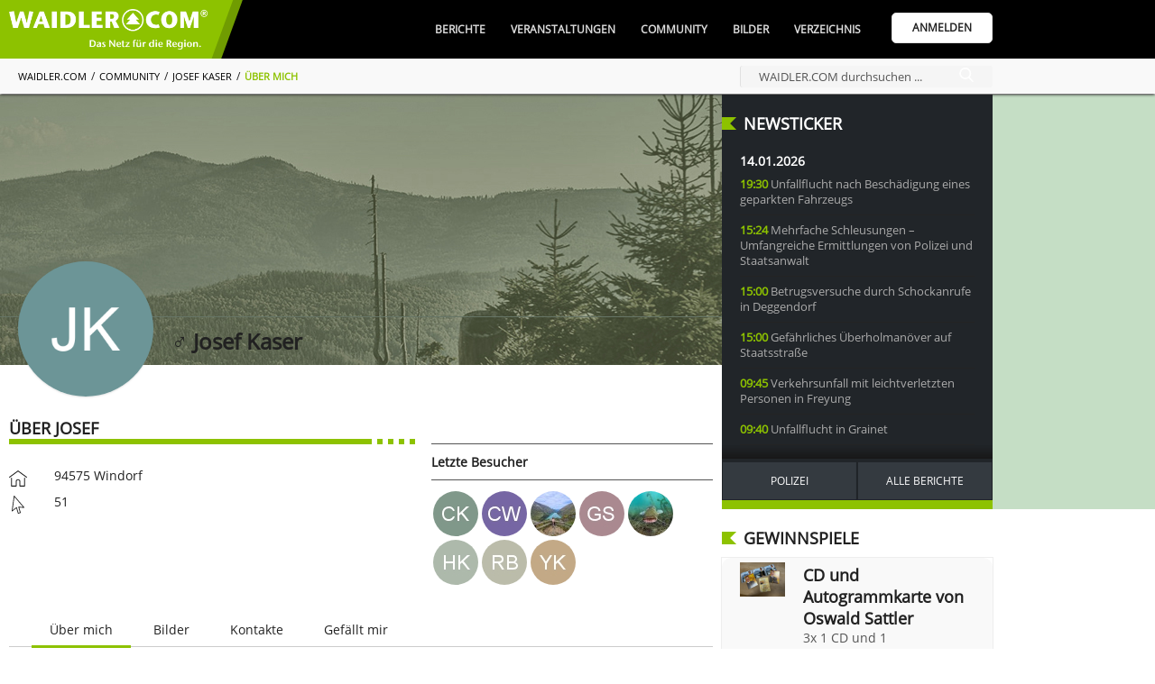

--- FILE ---
content_type: text/html; charset=UTF-8
request_url: https://www.waidler.com/user/8196.josef-kaser.html
body_size: 27837
content:
<!DOCTYPE html><html lang="de"><head><meta http-equiv="Content-Type" content="text/html; charset=UTF-8" /><meta name="language" content="de" /><meta property="og:type" content="website"><meta property="fb:app_id" content="293395224527205"><link rel="publisher" href="https://www.bwmedien.biz"><meta name="publisher" content="https://www.bwmedien.biz"><meta name="author" content="BWmedien GmbH"><meta name="copyright" content="BWmedien GmbH"><meta name="robots" content="all"><meta name="revisit-after" content="4 days"><meta itemprop="application-name" content="Josef Kaser"><meta name="apple-mobile-web-app-title" content="Josef Kaser"><meta name="mobile-web-app-title" content="Josef Kaser"><title>Josef Kaser | WAIDLER.COM</title><meta property="og:title" content="Josef Kaser | WAIDLER.COM"><meta name="twitter:title" content="Josef Kaser | WAIDLER.COM"><meta itemprop="name" content="Josef Kaser | WAIDLER.COM"><meta property="og:description" content="Josef Kaser aus Windorf"><meta name="description" content="Josef Kaser aus Windorf"><meta name="twitter:description" content="Josef Kaser aus Windorf"><meta itemprop="description" content="Josef Kaser aus Windorf"><meta name="keywords" content="waidler.com,Bayerische Wald,Region,Veranstaltungen,Community,Gastronomie,Freizeitipps,Netzwerk,Urlaub,Kultur,Freyung-Grafenau,waidler,Bilder,Magazin"><meta property="og:image" content="https://www.waidler.com/files/53/jk_6c9597_lo.jpg"><meta itemprop="image" content="https://www.waidler.com/files/53/jk_6c9597_lo.jpg"><meta name="twitter:card" content="summary_large_image"><meta name="twitter:image" content="https://www.waidler.com/files/53/jk_6c9597_lo.jpg"><link rel="image_src" href="https://www.waidler.com/files/53/jk_6c9597_lo.jpg"><meta name="viewport" content="width=device-width, initial-scale=1.0"><link rel="manifest" href="https://www.waidler.com/style/favicon/manifest.json"><meta name="msapplication-TileColor" content="#ACE513"><meta name="apple-mobile-web-app-status-bar-style" content="#ACE513"><meta name="theme-color" content="#ACE513"><link rel="shortcut icon" href="https://www.waidler.com/favicon.ico">
				<link rel="apple-touch-icon" sizes="57x57" href="https://www.waidler.com/style/favicon/apple-icon-57x57.png">
				<link rel="apple-touch-icon" sizes="60x60" href="https://www.waidler.com/style/favicon/apple-icon-60x60.png">
				<link rel="apple-touch-icon" sizes="72x72" href="https://www.waidler.com/style/favicon/apple-icon-72x72.png">
				<link rel="apple-touch-icon" sizes="76x76" href="https://www.waidler.com/style/favicon/apple-icon-76x76.png">
				<link rel="apple-touch-icon" sizes="114x114" href="https://www.waidler.com/style/favicon/apple-icon-114x114.png">
				<link rel="apple-touch-icon" sizes="120x120" href="https://www.waidler.com/style/favicon/apple-icon-120x120.png">
				<link rel="apple-touch-icon" sizes="144x144" href="https://www.waidler.com/style/favicon/apple-icon-144x144.png">
				<link rel="apple-touch-icon" sizes="152x152" href="https://www.waidler.com/style/favicon/apple-icon-152x152.png">
				<link rel="apple-touch-icon" sizes="180x180" href="https://www.waidler.com/style/favicon/apple-icon-180x180.png">
				<link rel="apple-touch-icon-precomposed" href="https://www.waidler.com/style/favicon/apple-icon-180x180.png">
				<link rel="icon" type="image/png" sizes="192x192"  href="https://www.waidler.com/style/favicon/android-icon-192x192.png">
				<link rel="icon" type="image/png" sizes="32x32" href="https://www.waidler.com/style/favicon/favicon-32x32.png">
				<link rel="icon" type="image/png" sizes="96x96" href="https://www.waidler.com/style/favicon/favicon-96x96.png">
				<link rel="icon" type="image/png" sizes="16x16" href="https://www.waidler.com/style/favicon/favicon-16x16.png">
				<meta name="msapplication-TileImage" content="https://www.waidler.com/style/favicon/ms-icon-144x144.png">
				<meta name="msapplication-config" content="https://www.waidler.com/style/favicon/browserconfig.xml">
				<meta name="mobile-web-app-capable" content="yes">
				<meta name="apple-mobile-web-app-capable" content="yes"><meta property="og:url" content="https://www.waidler.com/user/8196.josef-kaser.html"><meta name="twitter:url" content="https://www.waidler.com/user/8196.josef-kaser.html"><link rel="canonical" href="https://www.waidler.com/user/8196.josef-kaser.html"><script>if(!"gdprAppliesGlobally" in window){window.gdprAppliesGlobally=true}if(!("cmp_id" in window)||window.cmp_id<1){window.cmp_id=0}if(!("cmp_cdid" in window)){window.cmp_cdid="e764223affb8"}if(!("cmp_params" in window)){window.cmp_params=""}if(!("cmp_host" in window)){window.cmp_host="b.delivery.consentmanager.net"}if(!("cmp_cdn" in window)){window.cmp_cdn="cdn.consentmanager.net"}if(!("cmp_proto" in window)){window.cmp_proto="https:"}if(!("cmp_codesrc" in window)){window.cmp_codesrc="1"}window.cmp_getsupportedLangs=function(){var b=["DE","EN","FR","IT","NO","DA","FI","ES","PT","RO","BG","ET","EL","GA","HR","LV","LT","MT","NL","PL","SV","SK","SL","CS","HU","RU","SR","ZH","TR","UK","AR","BS"];if("cmp_customlanguages" in window){for(var a=0;a<window.cmp_customlanguages.length;a++){b.push(window.cmp_customlanguages[a].l.toUpperCase())}}return b};window.cmp_getRTLLangs=function(){var a=["AR"];if("cmp_customlanguages" in window){for(var b=0;b<window.cmp_customlanguages.length;b++){if("r" in window.cmp_customlanguages[b]&&window.cmp_customlanguages[b].r){a.push(window.cmp_customlanguages[b].l)}}}return a};window.cmp_getlang=function(j){if(typeof(j)!="boolean"){j=true}if(j&&typeof(cmp_getlang.usedlang)=="string"&&cmp_getlang.usedlang!==""){return cmp_getlang.usedlang}var g=window.cmp_getsupportedLangs();var c=[];var f=location.hash;var e=location.search;var a="languages" in navigator?navigator.languages:[];if(f.indexOf("cmplang=")!=-1){c.push(f.substr(f.indexOf("cmplang=")+8,2).toUpperCase())}else{if(e.indexOf("cmplang=")!=-1){c.push(e.substr(e.indexOf("cmplang=")+8,2).toUpperCase())}else{if("cmp_setlang" in window&&window.cmp_setlang!=""){c.push(window.cmp_setlang.toUpperCase())}else{if(a.length>0){for(var d=0;d<a.length;d++){c.push(a[d])}}}}}if("language" in navigator){c.push(navigator.language)}if("userLanguage" in navigator){c.push(navigator.userLanguage)}var h="";for(var d=0;d<c.length;d++){var b=c[d].toUpperCase();if(g.indexOf(b)!=-1){h=b;break}if(b.indexOf("-")!=-1){b=b.substr(0,2)}if(g.indexOf(b)!=-1){h=b;break}}if(h==""&&typeof(cmp_getlang.defaultlang)=="string"&&cmp_getlang.defaultlang!==""){return cmp_getlang.defaultlang}else{if(h==""){h="EN"}}h=h.toUpperCase();return h};(function(){var u=document;var v=u.getElementsByTagName;var h=window;var o="";var b="_en";if("cmp_getlang" in h){o=h.cmp_getlang().toLowerCase();if("cmp_customlanguages" in h){for(var q=0;q<h.cmp_customlanguages.length;q++){if(h.cmp_customlanguages[q].l.toUpperCase()==o.toUpperCase()){o="en";break}}}b="_"+o}function x(i,e){var w="";i+="=";var s=i.length;var d=location;if(d.hash.indexOf(i)!=-1){w=d.hash.substr(d.hash.indexOf(i)+s,9999)}else{if(d.search.indexOf(i)!=-1){w=d.search.substr(d.search.indexOf(i)+s,9999)}else{return e}}if(w.indexOf("&")!=-1){w=w.substr(0,w.indexOf("&"))}return w}var k=("cmp_proto" in h)?h.cmp_proto:"https:";if(k!="http:"&&k!="https:"){k="https:"}var g=("cmp_ref" in h)?h.cmp_ref:location.href;var j=u.createElement("script");j.setAttribute("data-cmp-ab","1");var c=x("cmpdesign","cmp_design" in h?h.cmp_design:"");var f=x("cmpregulationkey","cmp_regulationkey" in h?h.cmp_regulationkey:"");var r=x("cmpgppkey","cmp_gppkey" in h?h.cmp_gppkey:"");var n=x("cmpatt","cmp_att" in h?h.cmp_att:"");j.src=k+"//"+h.cmp_host+"/delivery/cmp.php?"+("cmp_id" in h&&h.cmp_id>0?"id="+h.cmp_id:"")+("cmp_cdid" in h?"&cdid="+h.cmp_cdid:"")+"&h="+encodeURIComponent(g)+(c!=""?"&cmpdesign="+encodeURIComponent(c):"")+(f!=""?"&cmpregulationkey="+encodeURIComponent(f):"")+(r!=""?"&cmpgppkey="+encodeURIComponent(r):"")+(n!=""?"&cmpatt="+encodeURIComponent(n):"")+("cmp_params" in h?"&"+h.cmp_params:"")+(u.cookie.length>0?"&__cmpfcc=1":"")+"&l="+o.toLowerCase()+"&o="+(new Date()).getTime();j.type="text/javascript";j.async=true;if(u.currentScript&&u.currentScript.parentElement){u.currentScript.parentElement.appendChild(j)}else{if(u.body){u.body.appendChild(j)}else{var t=v("body");if(t.length==0){t=v("div")}if(t.length==0){t=v("span")}if(t.length==0){t=v("ins")}if(t.length==0){t=v("script")}if(t.length==0){t=v("head")}if(t.length>0){t[0].appendChild(j)}}}var m="js";var p=x("cmpdebugunminimized","cmpdebugunminimized" in h?h.cmpdebugunminimized:0)>0?"":".min";var a=x("cmpdebugcoverage","cmp_debugcoverage" in h?h.cmp_debugcoverage:"");if(a=="1"){m="instrumented";p=""}var j=u.createElement("script");j.src=k+"//"+h.cmp_cdn+"/delivery/"+m+"/cmp"+b+p+".js";j.type="text/javascript";j.setAttribute("data-cmp-ab","1");j.async=true;if(u.currentScript&&u.currentScript.parentElement){u.currentScript.parentElement.appendChild(j)}else{if(u.body){u.body.appendChild(j)}else{var t=v("body");if(t.length==0){t=v("div")}if(t.length==0){t=v("span")}if(t.length==0){t=v("ins")}if(t.length==0){t=v("script")}if(t.length==0){t=v("head")}if(t.length>0){t[0].appendChild(j)}}}})();window.cmp_addFrame=function(b){if(!window.frames[b]){if(document.body){var a=document.createElement("iframe");a.style.cssText="display:none";if("cmp_cdn" in window&&"cmp_ultrablocking" in window&&window.cmp_ultrablocking>0){a.src="//"+window.cmp_cdn+"/delivery/empty.html"}a.name=b;a.setAttribute("title","Intentionally hidden, please ignore");a.setAttribute("role","none");a.setAttribute("tabindex","-1");document.body.appendChild(a)}else{window.setTimeout(window.cmp_addFrame,10,b)}}};window.cmp_rc=function(h){var b=document.cookie;var f="";var d=0;while(b!=""&&d<100){d++;while(b.substr(0,1)==" "){b=b.substr(1,b.length)}var g=b.substring(0,b.indexOf("="));if(b.indexOf(";")!=-1){var c=b.substring(b.indexOf("=")+1,b.indexOf(";"))}else{var c=b.substr(b.indexOf("=")+1,b.length)}if(h==g){f=c}var e=b.indexOf(";")+1;if(e==0){e=b.length}b=b.substring(e,b.length)}return(f)};window.cmp_stub=function(){var a=arguments;__cmp.a=__cmp.a||[];if(!a.length){return __cmp.a}else{if(a[0]==="ping"){if(a[1]===2){a[2]({gdprApplies:gdprAppliesGlobally,cmpLoaded:false,cmpStatus:"stub",displayStatus:"hidden",apiVersion:"2.2",cmpId:31},true)}else{a[2](false,true)}}else{if(a[0]==="getUSPData"){a[2]({version:1,uspString:window.cmp_rc("")},true)}else{if(a[0]==="getTCData"){__cmp.a.push([].slice.apply(a))}else{if(a[0]==="addEventListener"||a[0]==="removeEventListener"){__cmp.a.push([].slice.apply(a))}else{if(a.length==4&&a[3]===false){a[2]({},false)}else{__cmp.a.push([].slice.apply(a))}}}}}}};window.cmp_gpp_ping=function(){return{gppVersion:"1.0",cmpStatus:"stub",cmpDisplayStatus:"hidden",supportedAPIs:["tcfca","usnat","usca","usva","usco","usut","usct"],cmpId:31}};window.cmp_gppstub=function(){var a=arguments;__gpp.q=__gpp.q||[];if(!a.length){return __gpp.q}var g=a[0];var f=a.length>1?a[1]:null;var e=a.length>2?a[2]:null;if(g==="ping"){return window.cmp_gpp_ping()}else{if(g==="addEventListener"){__gpp.e=__gpp.e||[];if(!("lastId" in __gpp)){__gpp.lastId=0}__gpp.lastId++;var c=__gpp.lastId;__gpp.e.push({id:c,callback:f});return{eventName:"listenerRegistered",listenerId:c,data:true,pingData:window.cmp_gpp_ping()}}else{if(g==="removeEventListener"){var h=false;__gpp.e=__gpp.e||[];for(var d=0;d<__gpp.e.length;d++){if(__gpp.e[d].id==e){__gpp.e[d].splice(d,1);h=true;break}}return{eventName:"listenerRemoved",listenerId:e,data:h,pingData:window.cmp_gpp_ping()}}else{if(g==="getGPPData"){return{sectionId:3,gppVersion:1,sectionList:[],applicableSections:[0],gppString:"",pingData:window.cmp_gpp_ping()}}else{if(g==="hasSection"||g==="getSection"||g==="getField"){return null}else{__gpp.q.push([].slice.apply(a))}}}}}};window.cmp_msghandler=function(d){var a=typeof d.data==="string";try{var c=a?JSON.parse(d.data):d.data}catch(f){var c=null}if(typeof(c)==="object"&&c!==null&&"__cmpCall" in c){var b=c.__cmpCall;window.__cmp(b.command,b.parameter,function(h,g){var e={__cmpReturn:{returnValue:h,success:g,callId:b.callId}};d.source.postMessage(a?JSON.stringify(e):e,"*")})}if(typeof(c)==="object"&&c!==null&&"__uspapiCall" in c){var b=c.__uspapiCall;window.__uspapi(b.command,b.version,function(h,g){var e={__uspapiReturn:{returnValue:h,success:g,callId:b.callId}};d.source.postMessage(a?JSON.stringify(e):e,"*")})}if(typeof(c)==="object"&&c!==null&&"__tcfapiCall" in c){var b=c.__tcfapiCall;window.__tcfapi(b.command,b.version,function(h,g){var e={__tcfapiReturn:{returnValue:h,success:g,callId:b.callId}};d.source.postMessage(a?JSON.stringify(e):e,"*")},b.parameter)}if(typeof(c)==="object"&&c!==null&&"__gppCall" in c){var b=c.__gppCall;window.__gpp(b.command,function(h,g){var e={__gppReturn:{returnValue:h,success:g,callId:b.callId}};d.source.postMessage(a?JSON.stringify(e):e,"*")},"parameter" in b?b.parameter:null,"version" in b?b.version:1)}};window.cmp_setStub=function(a){if(!(a in window)||(typeof(window[a])!=="function"&&typeof(window[a])!=="object"&&(typeof(window[a])==="undefined"||window[a]!==null))){window[a]=window.cmp_stub;window[a].msgHandler=window.cmp_msghandler;window.addEventListener("message",window.cmp_msghandler,false)}};window.cmp_setGppStub=function(a){if(!(a in window)||(typeof(window[a])!=="function"&&typeof(window[a])!=="object"&&(typeof(window[a])==="undefined"||window[a]!==null))){window[a]=window.cmp_gppstub;window[a].msgHandler=window.cmp_msghandler;window.addEventListener("message",window.cmp_msghandler,false)}};window.cmp_addFrame("__cmpLocator");if(!("cmp_disableusp" in window)||!window.cmp_disableusp){window.cmp_addFrame("__uspapiLocator")}if(!("cmp_disabletcf" in window)||!window.cmp_disabletcf){window.cmp_addFrame("__tcfapiLocator")}if(!("cmp_disablegpp" in window)||!window.cmp_disablegpp){window.cmp_addFrame("__gppLocator")}window.cmp_setStub("__cmp");if(!("cmp_disabletcf" in window)||!window.cmp_disabletcf){window.cmp_setStub("__tcfapi")}if(!("cmp_disableusp" in window)||!window.cmp_disableusp){window.cmp_setStub("__uspapi")}if(!("cmp_disablegpp" in window)||!window.cmp_disablegpp){window.cmp_setGppStub("__gpp")};</script><link rel="stylesheet" href="https://www.waidler.com/index.php?api=lib&style=waidler&v=6.7.2.9&hash=4918db4fa9748f4ba9cbcbadbbc9896b2b08ca434d8e616d3b4901b41ede6791"><script src="https://www.waidler.com/index.php?api=lib&script=waidler&v=5.9.1.4&hash=a1253dea7dd942e17e0bce87e42a3dbbabdadb9399d828056bf9d2604abfec2a"></script><link rel="stylesheet" href="https://www.waidler.com/index.php/lib/tinymce/skins/skin.bw.css?v=2.0"><link rel="stylesheet" href="https://www.waidler.com/index.php/lib/tinymce/skins/skin.portal.css?v=2.0"><link rel="stylesheet" href="https://www.waidler.com/index.php/lib/swiper/swiper.min.css"><script src="https://www.waidler.com/index.php/lib/tinymce/tinymce.min.js?v=6"></script><script src="https://www.waidler.com/index.php/lib/script/werbebanner-ad-banner.js"></script><script src="https://www.waidler.com/index.php/lib/swiper/swiper.min.js"></script><script async src="https://www.googletagmanager.com/gtag/js?id=G-3FNQ4P3GGH"></script><script>window.dataLayer = window.dataLayer || [];function gtag(){dataLayer.push(arguments);}gtag('js',new Date());gtag('config', 'G-3FNQ4P3GGH', {'anonymize_ip':true});</script><script async src="//pagead2.googlesyndication.com/pagead/js/adsbygoogle.js?client=ca-pub-4990852958610248" crossorigin="anonymous"></script><script type='text/javascript'>window.ADNPM = window.ADNPM || {};ADNPM.cmd = ADNPM.cmd || [];</script><script type='text/javascript' src='https://cdn.netpoint-media.de/1270630.js' async='async'></script><script async src='https://pagead2.googlesyndication.com/tag/js/gpt.js'></script><script>var googletag = googletag || {};googletag.cmd = googletag.cmd || [];</script><script>
						googletag.cmd.push(function(){
							googletag.defineSlot('1026463/waidler_web_Profile_Medium-Rectangle_300x250', [300, 250], 'div-gtag-mediumrectangle').addService(googletag.pubads());
							googletag.pubads().enableSingleRequest();
							googletag.pubads().collapseEmptyDivs();
							googletag.enableServices();
						});
						googletag.cmd.push(function(){
							googletag.defineSlot('1026463/waidler_web_Profile_Wide-Skyscraper_160x600', [160, 600], 'div-gtag-wideskyscraper').addService(googletag.pubads());
							googletag.pubads().enableSingleRequest();
							googletag.pubads().collapseEmptyDivs();
							googletag.enableServices();
						});</script><script>var bwregioainit=[];</script><script async src="https://www.waidler.com/index.php?api=regioa&place-js=39-38-1-68-13-59-10-15&nocache=1768419332"></script><script>
if(typeof sys != 'undefined'){
	sys.customer.init.push(function(){
		for(var i=0;i<bwregioainit.length;i++){
			bwregioainit[i]();
		}
	});
}
bwregioainit=[];</script><link rel="preload" href="https://login.bwcms.eu/index.php/lib/font/open-sans/open-sans-v15-latin-regular.woff2" as="font" type="font/woff2" crossorigin="anonymous"></head><body><img src="https://www.waidler.com/files/53/jk_6c9597_lo.jpg" alt="" role="presentation" width=1 height=1 style="position:absolute;z-index:-100;"/><a id="top"></a><div class="NavigationPlaceholder"></div>
			<nav class="Navigation" id="nav">
				<div class="NavigationTop">
					<div class="Wrapper">
						<div class="NavigationOverflow" id="navigationoverflow"></div>
						<div class="NavigationLogo"><a href="https://www.waidler.com"><img src="https://www.waidler.com/style/waidler_logo_white.webp" alt="WAIDLER.COM" /></a></div>
						<div class="NavigationWrapper">
							<ul id="navigation"><li ><a href="https://www.waidler.com/berichte" class="NavigationItem">Berichte</a><div class="SubNavigation"><a href="https://www.waidler.com/berichte" class="SubNavigationItem"><svg class="SVG_Newsletter" xmlns="http://www.w3.org/2000/svg" xmlns:xlink="http://www.w3.org/1999/xlink" x="0px" y="0px" viewBox="0 0 32 32" style="enable-background:new 0 0 32 32;" xml:space="preserve"><g>	<path d="M28,7V3H0v22c0,0,0,4,4,4h25c0,0,3-0.062,3-4V7H28z M4,27c-2,0-2-2-2-2V5h24v20		c0,0.921,0.284,1.559,0.676,2H4z"/>	<rect x="4" y="9" width="20" height="2"/>	<rect x="15" y="21" width="7" height="2"/>	<rect x="15" y="17" width="9" height="2"/>	<rect x="15" y="13" width="9" height="2"/>	<rect x="4" y="13" width="9" height="10"/></g></svg>Alle Berichte</a><a href="https://www.waidler.com/berichte/serien" class="SubNavigationItem"><svg class="SVG_List" version="1.1" xmlns="http://www.w3.org/2000/svg" xmlns:xlink="http://www.w3.org/1999/xlink" x="0px" y="0px"	 viewBox="0 0 60.123 60.123" style="enable-background:new 0 0 60.123 60.123;" xml:space="preserve"><g>	<path d="M57.124,51.893H16.92c-1.657,0-3-1.343-3-3s1.343-3,3-3h40.203c1.657,0,3,1.343,3,3S58.781,51.893,57.124,51.893z"/>	<path d="M57.124,33.062H16.92c-1.657,0-3-1.343-3-3s1.343-3,3-3h40.203c1.657,0,3,1.343,3,3		C60.124,31.719,58.781,33.062,57.124,33.062z"/>	<path d="M57.124,14.231H16.92c-1.657,0-3-1.343-3-3s1.343-3,3-3h40.203c1.657,0,3,1.343,3,3S58.781,14.231,57.124,14.231z"/>	<circle cx="4.029" cy="11.463" r="4.029"/>	<circle cx="4.029" cy="30.062" r="4.029"/>	<circle cx="4.029" cy="48.661" r="4.029"/></g></svg>Serien</a><a href="https://www.waidler.com/berichte/region" class="SubNavigationItem"><svg class="SVG_Location" version="1.1" xmlns="http://www.w3.org/2000/svg" xmlns:xlink="http://www.w3.org/1999/xlink" x="0px" y="0px"	 viewBox="0 0 512 512" style="enable-background:new 0 0 512 512;" xml:space="preserve"><g>	<g>		<path d="M256,0C156.748,0,76,80.748,76,180c0,33.534,9.289,66.26,26.869,94.652l142.885,230.257			c2.737,4.411,7.559,7.091,12.745,7.091c0.04,0,0.079,0,0.119,0c5.231-0.041,10.063-2.804,12.75-7.292L410.611,272.22			C427.221,244.428,436,212.539,436,180C436,80.748,355.252,0,256,0z M384.866,256.818L258.272,468.186l-129.905-209.34			C113.734,235.214,105.8,207.95,105.8,180c0-82.71,67.49-150.2,150.2-150.2S406.1,97.29,406.1,180			C406.1,207.121,398.689,233.688,384.866,256.818z"/>	</g></g><g>	<g>		<path d="M256,90c-49.626,0-90,40.374-90,90c0,49.309,39.717,90,90,90c50.903,0,90-41.233,90-90C346,130.374,305.626,90,256,90z			 M256,240.2c-33.257,0-60.2-27.033-60.2-60.2c0-33.084,27.116-60.2,60.2-60.2s60.1,27.116,60.1,60.2			C316.1,212.683,289.784,240.2,256,240.2z"/>	</g></g></svg>Regionales</a><a href="https://www.waidler.com/berichte/polizeiberichte" class="SubNavigationItem"><svg class="SVG_Police" xmlns="http://www.w3.org/2000/svg" xmlns:xlink="http://www.w3.org/1999/xlink" x="0px" y="0px" viewBox="0 0 512.003 512.003" style="enable-background:new 0 0 512.003 512.003;" xml:space="preserve"><g>	<path d="M447.996,128.003c0-52.821,18.944-78.613,19.115-78.805c3.285-4.245,2.901-10.283-0.896-14.08l-32-32		c-3.349-3.349-8.512-4.075-12.651-1.813c-0.384,0.192-37.227,20.032-80.235,20.032c-42.773,0-79.872-19.84-80.235-20.032		c-3.179-1.707-7.04-1.728-10.197,0c-0.384,0.192-37.227,20.032-80.235,20.032c-42.773,0-79.872-19.84-80.235-20.032		c-4.139-2.24-9.301-1.515-12.629,1.835l-32,32c-3.755,3.755-4.139,9.771-0.939,14.016c0.192,0.256,19.136,26.048,19.136,78.869		c0,24-3.883,40.64-8.384,59.904c-6.08,26.005-12.949,55.488-12.949,110.763c0,101.333,78.805,147.776,208.597,212.224		c1.493,0.704,3.115,1.088,4.736,1.088s3.243-0.384,4.736-1.109c129.792-64.448,208.597-110.891,208.597-212.224		c0-55.296-6.891-84.757-12.949-110.763C451.9,168.664,447.996,152.025,447.996,128.003z M370.215,220.888l-49.067,49.067		l19.179,76.715c0.917,1.579,1.429,3.392,1.429,5.333c0,5.973-5.867,11.093-10.88,10.667h-0.213c-1.813,0-3.648-0.469-5.291-1.408		l-69.376-39.637l-69.376,39.637c-3.712,2.112-8.32,1.813-11.733-0.768c-3.413-2.581-4.949-6.933-3.904-11.093l19.861-79.488		l-49.067-49.067c-2.859-2.859-3.861-7.083-2.581-10.923c1.28-3.84,4.608-6.613,8.597-7.189l68.736-9.813l29.653-69.163		c3.349-7.851,16.256-7.851,19.605,0l29.653,69.163l68.736,9.813c4.011,0.576,7.339,3.349,8.597,7.189		C374.055,213.784,373.052,218.03,370.215,220.888z"/></g></svg>Polizeiberichte</a><a href="https://www.waidler.com/berichte/sport" class="SubNavigationItem"><svg class="SVG_Sport" xmlns="http://www.w3.org/2000/svg" xmlns:xlink="http://www.w3.org/1999/xlink" x="0px" y="0px" viewBox="0 0 512 512" style="enable-background:new 0 0 512 512;" xml:space="preserve"><g>	<path d="M121,68.5H45c-8.291,0-15,6.709-15,15s6.709,15,15,15h76c8.291,0,15-6.709,15-15S129.291,68.5,121,68.5z"/></g><g>	<path d="M121,188.5H45c-8.291,0-15,6.709-15,15s6.709,15,15,15h76c8.291,0,15-6.709,15-15S129.291,188.5,121,188.5z"/></g><g>	<path d="M91,128.5H15c-8.291,0-15,6.709-15,15s6.709,15,15,15h76c8.291,0,15-6.709,15-15S99.291,128.5,91,128.5z"/></g><g>	<path d="M482,203.5h-91v-60c0-26.346-32.229-40.218-51.22-21.202L219.789,242.289c-11.719,11.719-11.719,30.703,0,42.422		l68.789,68.789l-83.789,83.789c-11.719,11.719-11.719,30.703,0,42.422c11.718,11.718,30.703,11.719,42.422,0l105-105		c11.719-11.719,11.719-30.703,0-42.422L283.422,263.5L331,215.922V233.5c0,16.567,13.433,30,30,30h121c16.567,0,30-13.433,30-30		S498.567,203.5,482,203.5z"/></g><g>	<path d="M280.14,51.04c-11.924-7.925-27.744-6.357-37.852,3.75l-82.5,82.5c-11.719,11.719-11.719,30.703,0,42.422		s30.704,11.718,42.423-0.001l65.112-65.112l21.934,15.8l29.306-29.306c4.902-4.902,10.684-8.707,17.007-11.678L280.14,51.04z"/></g><g>	<path d="M198.578,305.922c-7.601-7.601-12.675-16.956-15.35-27.072L24.789,437.289c-11.719,11.719-11.719,30.703,0,42.422		c11.718,11.718,30.703,11.719,42.422,0l152.578-152.578L198.578,305.922z"/></g><g>	<circle cx="406" cy="68.5" r="45"/></g></svg>Sport</a><a href="https://www.waidler.com/berichte/neu" class="SubNavigationItem"><svg class="SVG_Add" version="1.1" xmlns="http://www.w3.org/2000/svg" xmlns:xlink="http://www.w3.org/1999/xlink" x="0px" y="0px"	 viewBox="0 0 31.059 31.059" style="enable-background:new 0 0 31.059 31.059;" xml:space="preserve"><g>	<g>		<path d="M15.529,31.059C6.966,31.059,0,24.092,0,15.529C0,6.966,6.966,0,15.529,0			c8.563,0,15.529,6.966,15.529,15.529C31.059,24.092,24.092,31.059,15.529,31.059z M15.529,1.774			c-7.585,0-13.755,6.171-13.755,13.755s6.17,13.754,13.755,13.754c7.584,0,13.754-6.17,13.754-13.754S23.113,1.774,15.529,1.774z"			/>	</g>	<g>		<path d="M21.652,16.416H9.406c-0.49,0-0.888-0.396-0.888-0.887c0-0.49,0.397-0.888,0.888-0.888h12.246			c0.49,0,0.887,0.398,0.887,0.888C22.539,16.02,22.143,16.416,21.652,16.416z"/>	</g>	<g>		<path d="M15.529,22.539c-0.49,0-0.888-0.397-0.888-0.887V9.406c0-0.49,0.398-0.888,0.888-0.888			c0.49,0,0.887,0.398,0.887,0.888v12.246C16.416,22.143,16.02,22.539,15.529,22.539z"/>	</g></g></svg><span class="SubNavigationItemHighlighted">Bericht Erstellen</span></a></div></li><li ><a href="https://www.waidler.com/veranstaltungen" class="NavigationItem">Veranstaltungen</a><div class="SubNavigation"><a href="https://www.waidler.com/veranstaltungen" class="SubNavigationItem"><svg class="SVG_Calendar" version="1.1" xmlns="http://www.w3.org/2000/svg" xmlns:xlink="http://www.w3.org/1999/xlink" x="0px" y="0px"	 viewBox="0 0 60 60" style="enable-background:new 0 0 60 60;" xml:space="preserve"><g>	<path d="M57,4h-7V1c0-0.553-0.447-1-1-1h-7c-0.553,0-1,0.447-1,1v3H19V1c0-0.553-0.447-1-1-1h-7c-0.553,0-1,0.447-1,1v3H3		C2.447,4,2,4.447,2,5v11v43c0,0.553,0.447,1,1,1h54c0.553,0,1-0.447,1-1V16V5C58,4.447,57.553,4,57,4z M43,2h5v3v3h-5V5V2z M12,2h5		v3v3h-5V5V2z M4,6h6v3c0,0.553,0.447,1,1,1h7c0.553,0,1-0.447,1-1V6h22v3c0,0.553,0.447,1,1,1h7c0.553,0,1-0.447,1-1V6h6v9H4V6z		 M4,58V17h52v41H4z"/>	<path d="M38,23h-7h-2h-7h-2h-9v9v2v7v2v9h9h2h7h2h7h2h9v-9v-2v-7v-2v-9h-9H38z M31,25h7v7h-7V25z M38,41h-7v-7h7V41z M22,34h7v7h-7		V34z M22,25h7v7h-7V25z M13,25h7v7h-7V25z M13,34h7v7h-7V34z M20,50h-7v-7h7V50z M29,50h-7v-7h7V50z M38,50h-7v-7h7V50z M47,50h-7		v-7h7V50z M47,41h-7v-7h7V41z M47,25v7h-7v-7H47z"/></g></svg>Alle Veranstaltungen</a><a href="https://www.waidler.com/veranstaltungen/tipps" class="SubNavigationItem"><svg class="SVG_Star" version="1.1" xmlns="http://www.w3.org/2000/svg" xmlns:xlink="http://www.w3.org/1999/xlink" x="0px" y="0px"	 viewBox="0 0 487.222 487.222" style="enable-background:new 0 0 487.222 487.222;" xml:space="preserve"><g>	<path d="M486.554,186.811c-1.6-4.9-5.8-8.4-10.9-9.2l-152-21.6l-68.4-137.5c-2.3-4.6-7-7.5-12.1-7.5l0,0c-5.1,0-9.8,2.9-12.1,7.6		l-67.5,137.9l-152,22.6c-5.1,0.8-9.3,4.3-10.9,9.2s-0.2,10.3,3.5,13.8l110.3,106.9l-25.5,151.4c-0.9,5.1,1.2,10.2,5.4,13.2		c2.3,1.7,5.1,2.6,7.9,2.6c2.2,0,4.3-0.5,6.3-1.6l135.7-71.9l136.1,71.1c2,1,4.1,1.5,6.2,1.5l0,0c7.4,0,13.5-6.1,13.5-13.5		c0-1.1-0.1-2.1-0.4-3.1l-26.3-150.5l109.6-107.5C486.854,197.111,488.154,191.711,486.554,186.811z M349.554,293.911		c-3.2,3.1-4.6,7.6-3.8,12l22.9,131.3l-118.2-61.7c-3.9-2.1-8.6-2-12.6,0l-117.8,62.4l22.1-131.5c0.7-4.4-0.7-8.8-3.9-11.9		l-95.6-92.8l131.9-19.6c4.4-0.7,8.2-3.4,10.1-7.4l58.6-119.7l59.4,119.4c2,4,5.8,6.7,10.2,7.4l132,18.8L349.554,293.911z"/></g></svg>Tipps</a><a href="https://www.waidler.com/volksfeste" class="SubNavigationItem"><svg class="SVG_Beer" xmlns="http://www.w3.org/2000/svg" xmlns:xlink="http://www.w3.org/1999/xlink" x="0px" y="0px" viewBox="0 0 491.696 491.696" style="enable-background:new 0 0 491.696 491.696;" xml:space="preserve"><path d="M396.86,189.696h-51.816v-8.471c16.876-12.499,27.84-32.548,27.84-55.113c0-33.43-24.055-61.349-55.764-67.356	C307.903,24.725,276.851,0.001,240.165,0c-20.304,0.001-39.79,7.852-54.44,21.513c-5.231-1.368-10.64-2.072-16.077-2.072	c-25.849,0-48.398,15.683-58.222,38.235c-1.34-0.079-2.687-0.118-4.037-0.118c-37.8,0-68.553,30.753-68.553,68.553	c0,20.813,9.335,39.475,24.024,52.058v283.526c0,16.5,13.5,30,30,30h222.184c16.5,0,30-13.5,30-30v-44h51.816	c30.878,0,56-25.122,56-56v-116C452.86,214.817,427.738,189.696,396.86,189.696z M304.331,156.665l-175.536,0v61.051	c0,10.493-8.507,19-19,19c-10.493,0-19-8.507-19-19v-65.971c-8.393-5.452-13.959-14.902-13.959-25.634	c0-16.847,13.706-30.553,30.553-30.553c3.792,0,7.503,0.694,11.032,2.062c5.636,2.185,11.976,1.559,17.075-1.689	c5.099-3.248,8.348-8.728,8.751-14.759c0.889-13.307,12.046-23.731,25.401-23.731c4.356,0,8.485,1.06,12.27,3.149	c8.375,4.622,18.88,2.297,24.523-5.427C214.409,44.256,226.701,38,240.165,38c22.277,0,40.586,17.408,41.682,39.631	c0.251,5.1,2.545,9.885,6.365,13.274c3.819,3.39,8.842,5.104,13.936,4.744c0.884-0.062,1.578-0.09,2.183-0.09	c16.847,0,30.553,13.706,30.553,30.553S321.178,156.665,304.331,156.665z M400.86,361.696c0,2.131-1.869,4-4,4h-51.816v-124h51.816	c2.131,0,4,1.869,4,4V361.696z"/></svg>Volksfeste</a><a href="https://www.waidler.com/nightlife" class="SubNavigationItem"><svg class="SVG_Artist" xmlns="http://www.w3.org/2000/svg" xmlns:xlink="http://www.w3.org/1999/xlink" x="0px" y="0px" viewBox="0 0 512 512" style="enable-background:new 0 0 512 512;" xml:space="preserve"><g>	<path d="M255.997,159.418c36.473,0,66.145-29.673,66.145-66.145s-29.673-66.145-66.145-66.145		c-36.473,0-66.145,29.673-66.145,66.145S219.524,159.418,255.997,159.418z"/>	<path d="M149.327,318.736h213.341c8.818,0,15.967-7.149,15.967-15.967c0-67.623-55.015-122.637-122.637-122.637		S133.36,235.146,133.36,302.769C133.36,311.587,140.509,318.736,149.327,318.736z"/>	<path d="M320.438,380.025l-34.632-5.033l-15.488-31.381c-5.848-11.851-22.791-11.843-28.636,0l-15.488,31.381l-34.632,5.033		c-13.077,1.9-18.306,18.016-8.849,27.234l25.059,24.427l-5.916,34.492c-2.234,13.025,11.477,22.977,23.167,16.832l30.976-16.284		l30.976,16.284c11.595,6.096,25.418-3.71,23.167-16.832l-5.916-34.492l25.059-24.427		C338.749,398.034,333.507,381.924,320.438,380.025z"/>	<path d="M142.55,380.025l-34.632-5.033L92.43,343.611c-5.848-11.849-22.791-11.843-28.636,0l-15.487,31.381l-34.632,5.033		c-13.077,1.9-18.305,18.016-8.849,27.234l25.059,24.427l-5.916,34.492c-2.234,13.025,11.477,22.977,23.167,16.832l30.976-16.285		l30.976,16.285c11.595,6.096,25.418-3.71,23.167-16.832l-5.916-34.492l25.06-24.427		C160.862,398.034,155.619,381.924,142.55,380.025z"/>	<path d="M498.324,380.025l-34.632-5.033l-15.487-31.381c-4.797-9.721-15.384-8.901-14.318-8.901		c-6.077,0-11.628,3.451-14.318,8.901l-15.488,31.381l-34.632,5.033c-13.077,1.9-18.305,18.016-8.849,27.234l25.061,24.427		l-5.916,34.492c-2.234,13.025,11.476,22.977,23.167,16.832l30.976-16.285l30.976,16.285c11.595,6.096,25.418-3.71,23.167-16.832		l-5.916-34.492l25.06-24.427C516.635,398.036,511.395,381.924,498.324,380.025z"/></g></svg>WAIDLER-Nightlife</a><a href="https://www.waidler.com/veranstaltungen/neu" class="SubNavigationItem"><svg class="SVG_Add" version="1.1" xmlns="http://www.w3.org/2000/svg" xmlns:xlink="http://www.w3.org/1999/xlink" x="0px" y="0px"	 viewBox="0 0 31.059 31.059" style="enable-background:new 0 0 31.059 31.059;" xml:space="preserve"><g>	<g>		<path d="M15.529,31.059C6.966,31.059,0,24.092,0,15.529C0,6.966,6.966,0,15.529,0			c8.563,0,15.529,6.966,15.529,15.529C31.059,24.092,24.092,31.059,15.529,31.059z M15.529,1.774			c-7.585,0-13.755,6.171-13.755,13.755s6.17,13.754,13.755,13.754c7.584,0,13.754-6.17,13.754-13.754S23.113,1.774,15.529,1.774z"			/>	</g>	<g>		<path d="M21.652,16.416H9.406c-0.49,0-0.888-0.396-0.888-0.887c0-0.49,0.397-0.888,0.888-0.888h12.246			c0.49,0,0.887,0.398,0.887,0.888C22.539,16.02,22.143,16.416,21.652,16.416z"/>	</g>	<g>		<path d="M15.529,22.539c-0.49,0-0.888-0.397-0.888-0.887V9.406c0-0.49,0.398-0.888,0.888-0.888			c0.49,0,0.887,0.398,0.887,0.888v12.246C16.416,22.143,16.02,22.539,15.529,22.539z"/>	</g></g></svg><span class="SubNavigationItemHighlighted">Veranstaltung eintragen</span></a></div></li><li ><a href="https://www.waidler.com/community" class="NavigationItem">Community</a><div class="SubNavigation"><a href="https://www.waidler.com/community" class="SubNavigationItem"><svg class="SVG_Group" version="1.1" xmlns="http://www.w3.org/2000/svg" xmlns:xlink="http://www.w3.org/1999/xlink" x="0px" y="0px"	 viewBox="0 0 512 512" style="enable-background:new 0 0 512 512;" xml:space="preserve"><g>	<g>		<path d="M437.76,195.421c14.561-14.261,23.04-33.742,23.04-54.621c0-42.346-34.45-76.8-76.8-76.8			c-13.992,0-27.758,3.846-39.825,11.125c-4.033,2.438-5.333,7.679-2.9,11.717c2.433,4.038,7.683,5.325,11.717,2.9			c9.408-5.675,20.125-8.675,31.008-8.675c32.933,0,59.733,26.796,59.733,59.733c0,20.283-10.158,38.979-27.208,50.037			c-14.317,9.392-32.467,12.1-49.042,7.379c-4.483-1.292-9.25,1.325-10.55,5.858c-1.292,4.533,1.333,9.254,5.867,10.55			c6.9,1.975,14.033,2.975,21.2,2.975c13.418,0,26.388-3.66,37.903-10.27c43.806,15.873,73.03,57.232,73.03,104.137v42.667h-77.812			c-6.044-56.996-41.902-106.872-94.205-130.555c16.644-16.946,26.95-40.138,26.95-65.711C349.867,106.108,307.758,64,256,64			c-51.758,0-93.867,42.108-93.867,93.867c0,25.581,10.312,48.78,26.965,65.728c-17.602,7.997-33.927,19.185-47.773,32.952			c-26.543,26.619-42.695,60.784-46.529,97.588H17.067v-42.667c0-29.55,11.542-57.412,32.467-78.425			c11.519-11.446,25.543-20.178,40.643-25.666C101.694,213.96,114.625,217.6,128,217.6c7.167,0,14.3-1,21.2-2.975			c4.533-1.296,7.158-6.017,5.867-10.55c-1.3-4.533-6.067-7.146-10.55-5.858c-16.567,4.729-34.708,2.025-49.083-7.4			c-17.008-11.038-27.167-29.733-27.167-50.017c0-32.937,26.8-59.733,59.733-59.733c10.883,0,21.6,3,31.008,8.675			c4.05,2.425,9.275,1.125,11.717-2.9c2.433-4.037,1.133-9.279-2.9-11.717C155.758,67.846,141.992,64,128,64			c-42.35,0-76.8,34.454-76.8,76.8c0,20.863,8.465,40.329,22.984,54.577c-13.533,6.291-26.032,14.976-36.717,25.59			C13.308,245.233,0,277.371,0,311.467v51.2c0,4.713,3.817,8.533,8.533,8.533h85.333v68.267c0,4.713,3.817,8.533,8.533,8.533h307.2			c4.717,0,8.533-3.821,8.533-8.533V371.2h85.333c4.717,0,8.533-3.821,8.533-8.533v-51.2			C512,261.012,482.678,216.128,437.76,195.421z M179.2,157.867c0-42.346,34.45-76.8,76.8-76.8c42.35,0,76.8,34.454,76.8,76.8			s-34.45,76.8-76.8,76.8C213.65,234.667,179.2,200.212,179.2,157.867z M401.067,430.933H110.933V371.2			c0-38.692,15.083-75.129,42.45-102.579c14.417-14.34,31.895-25.463,50.634-32.659c14.895,9.947,32.767,15.771,51.983,15.771			c19.248,0,37.151-5.841,52.06-15.818c55.778,21.431,93.007,75.205,93.007,135.285V430.933z"/>	</g></g></svg>Community</a><a href="https://www.waidler.com/community/bilder" class="SubNavigationItem"><svg class="SVG_Gallery" version="1.1" xmlns="http://www.w3.org/2000/svg" xmlns:xlink="http://www.w3.org/1999/xlink" x="0px" y="0px"	 viewBox="0 0 512 512" style="enable-background:new 0 0 512 512;" xml:space="preserve"><g>	<g>		<path d="M494.933,38.4h-409.6c-9.412,0-17.067,7.654-17.067,17.067v17.067H51.2c-9.412,0-17.067,7.654-17.067,17.067v17.067			H17.067C7.654,106.667,0,114.321,0,123.733v332.8c0,9.412,7.654,17.067,17.067,17.067h409.6c9.412,0,17.067-7.654,17.067-17.067			v-17.067H460.8c9.412,0,17.067-7.654,17.067-17.067v-17.067h17.067c9.412,0,17.067-7.654,17.067-17.067v-332.8			C512,46.054,504.346,38.4,494.933,38.4z M17.067,123.733h409.6l0.009,190.635l-44.783-51.183c-3.251-3.721-9.6-3.721-12.851,0			l-54.067,61.79L167.799,194.159c-3.234-2.884-8.098-2.884-11.332,0L17.067,318.071V123.733z M426.684,431.01v25.523H17.067V340.89			l145.067-128.947l147.934,131.49c1.69,1.51,3.942,2.193,6.204,2.142c2.278-0.145,4.395-1.186,5.888-2.901l53.308-60.911			l51.209,58.53l0.008,90.573c0,0.017-0.017,0.043-0.017,0.068S426.684,430.985,426.684,431.01z M460.8,422.4h-17.067V123.733			c0-9.412-7.654-17.067-17.067-17.067H51.2V89.6h409.6V422.4z M494.933,388.267h-17.067V89.6c0-9.412-7.654-17.067-17.067-17.067			H85.333V55.467h409.6V388.267z"/>	</g></g><g>	<g>		<path d="M307.2,174.933c-18.825,0-34.133,15.309-34.133,34.133S288.375,243.2,307.2,243.2s34.133-15.309,34.133-34.133			S326.025,174.933,307.2,174.933z M307.2,226.133c-9.412,0-17.067-7.654-17.067-17.067c0-9.412,7.654-17.067,17.067-17.067			s17.067,7.654,17.067,17.067C324.267,218.479,316.612,226.133,307.2,226.133z"/>	</g></g></svg>Userbilder</a><a href="https://www.waidler.com/jobs" class="SubNavigationItem"><svg class="SVG_Business" version="1.1" xmlns="http://www.w3.org/2000/svg" xmlns:xlink="http://www.w3.org/1999/xlink" x="0px" y="0px"	 viewBox="0 0 512 512" style="enable-background:new 0 0 512 512;" xml:space="preserve"><g>	<g>		<path d="M488.727,279.273c-6.982,0-11.636,4.655-11.636,11.636v151.273c0,6.982-4.655,11.636-11.636,11.636H46.545			c-6.982,0-11.636-4.655-11.636-11.636V290.909c0-6.982-4.655-11.636-11.636-11.636s-11.636,4.655-11.636,11.636v151.273			c0,19.782,15.127,34.909,34.909,34.909h418.909c19.782,0,34.909-15.127,34.909-34.909V290.909			C500.364,283.927,495.709,279.273,488.727,279.273z"/>	</g></g><g>	<g>		<path d="M477.091,116.364H34.909C15.127,116.364,0,131.491,0,151.273v74.473C0,242.036,11.636,256,26.764,259.491l182.691,40.727			v37.236c0,6.982,4.655,11.636,11.636,11.636h69.818c6.982,0,11.636-4.655,11.636-11.636v-37.236l182.691-40.727			C500.364,256,512,242.036,512,225.745v-74.473C512,131.491,496.873,116.364,477.091,116.364z M279.273,325.818h-46.545v-46.545			h46.545V325.818z M488.727,225.745c0,5.818-3.491,10.473-9.309,11.636l-176.873,39.564v-9.309c0-6.982-4.655-11.636-11.636-11.636			h-69.818c-6.982,0-11.636,4.655-11.636,11.636v9.309L32.582,237.382c-5.818-1.164-9.309-5.818-9.309-11.636v-74.473			c0-6.982,4.655-11.636,11.636-11.636h442.182c6.982,0,11.636,4.655,11.636,11.636V225.745z"/>	</g></g><g>	<g>		<path d="M314.182,34.909H197.818c-19.782,0-34.909,15.127-34.909,34.909v11.636c0,6.982,4.655,11.636,11.636,11.636			s11.636-4.655,11.636-11.636V69.818c0-6.982,4.655-11.636,11.636-11.636h116.364c6.982,0,11.636,4.655,11.636,11.636v11.636			c0,6.982,4.655,11.636,11.636,11.636c6.982,0,11.636-4.655,11.636-11.636V69.818C349.091,50.036,333.964,34.909,314.182,34.909z"			/>	</g></g></svg>Jobanzeigen</a><a href="https://www.waidler.com/umfragen" class="SubNavigationItem"><svg class="SVG_Price" viewBox="0 0 511 511.99978" xmlns="http://www.w3.org/2000/svg"><path d="m235.792969 347.265625c3.902343-3.910156 3.902343-10.238281 0-14.148437-3.90625-3.898438-10.234375-3.898438-14.144531 0-3.898438 3.910156-3.898438 10.238281 0 14.148437 3.910156 3.898437 10.238281 3.898437 14.144531 0zm0 0"/><path d="m188.449219 109.96875c0 60.636719 49.332031 109.972656 109.96875 109.972656s109.96875-49.335937 109.96875-109.972656-49.332031-109.96875-109.96875-109.96875-109.96875 49.332031-109.96875 109.96875zm199.945312 0c0 49.613281-40.363281 89.976562-89.976562 89.976562s-89.976563-40.363281-89.976563-89.976562c0-49.609375 40.363282-89.972656 89.976563-89.972656s89.976562 40.363281 89.976562 89.972656zm0 0"/><path d="m115.652344 509.042969c3.875 3.90625 10.183594 3.949219 14.109375.082031l48.46875-47.75c8.234375-8.234375 10.738281-20.425781 7.117187-31.023438l10.425782-10.054687c5.613281-5.421875 13.003906-8.410156 20.816406-8.410156h132.902344c23.578124 0 45.863281-9.054688 62.757812-25.496094.695312-.675781-5.277344 6.359375 90.667969-108.3125 14.230469-16.835937 12.101562-42.117187-4.75-56.363281-16.746094-14.113282-41.832031-12.085938-56.101563 4.460937l-58.992187 60.632813c-7.449219-9.167969-18.808594-14.882813-31.082031-14.882813h-111.480469c-15.863281-6.636719-32.695313-9.996093-50.0625-9.996093-48.140625 0-90.175781 22.234374-112.734375 63.921874-9.503906-1.800781-19.527344 1.074219-26.738282 8.285157l-47.558593 47.699219c-3.882813 3.894531-3.890625 10.195312-.015625 14.101562zm74.792968-227.121094c15.3125 0 30.117188 3.082031 44.011719 9.160156 1.265625.554688 2.628907.839844 4.007813.839844h113.527344c10.839843 0 19.996093 8.839844 19.996093 19.992187 0 11.027344-8.96875 19.996094-19.996093 19.996094h-81.566407c-5.519531 0-9.996093 4.476563-9.996093 9.996094 0 5.523438 4.476562 9.996094 9.996093 9.996094h81.566407c22.050781 0 39.988281-17.9375 39.988281-39.988282 0-1.757812-.125-3.5-.351563-5.226562 57.066406-58.660156 65.113282-66.902344 65.457032-67.3125 7.125-8.410156 19.773437-9.476562 28.1875-2.382812 8.421874 7.121093 9.488281 19.761718 2.34375 28.21875l-89.667969 107.195312c-13.09375 12.570312-30.285157 19.488281-48.457031 19.488281h-132.902344c-13.023438 0-25.351563 4.980469-34.703125 14.015625l-8.496094 8.199219-78.320313-78.316406c18.304688-34.339844 52.652344-53.871094 95.375-53.871094zm-125.320312 66.34375c3.296875-3.296875 8.359375-3.890625 12.378906-1.40625 1.730469 1.054687-3.238281-3.46875 86.589844 86.234375 3.996094 3.996094 3.78125 10.363281.054688 14.089844l-41.320313 40.707031-98.230469-98.980469zm0 0"/><path d="m286.421875 49.988281v11.714844c-11.636719 4.125-19.996094 15.238281-19.996094 28.273437 0 16.535157 13.453125 29.992188 29.992188 29.992188 5.511719 0 9.996093 4.484375 9.996093 9.996094 0 5.511718-4.484374 9.996094-9.996093 9.996094-4.269531 0-8.882813-2.683594-12.980469-7.5625-3.554688-4.226563-9.859375-4.769532-14.085938-1.21875-4.226562 3.554687-4.773437 9.859374-1.21875 14.085937 5.34375 6.355469 11.628907 10.785156 18.289063 13.019531v11.667969c0 5.523437 4.476563 9.996094 9.996094 9.996094s9.996093-4.472657 9.996093-9.996094v-11.714844c11.636719-4.128906 19.996094-15.242187 19.996094-28.273437 0-16.539063-13.453125-29.992188-29.992187-29.992188-5.511719 0-9.996094-4.484375-9.996094-9.996094 0-5.511718 4.484375-10 9.996094-10 3.542969 0 7.28125 1.808594 10.8125 5.226563 3.96875 3.839844 10.296875 3.734375 14.136719-.230469 3.839843-3.96875 3.734374-10.296875-.230469-14.136718-5.074219-4.910157-10.152344-7.6875-14.722657-9.203126v-11.644531c0-5.523437-4.476562-10-9.996093-10s-9.996094 4.476563-9.996094 10zm0 0"/></svg>Umfragen</a><a href="https://www.waidler.com/gewinnspiel" class="SubNavigationItem"><svg class="SVG_Trophy" version="1.1" xmlns="http://www.w3.org/2000/svg" xmlns:xlink="http://www.w3.org/1999/xlink" x="0px" y="0px"	 viewBox="0 0 511.999 511.999" style="enable-background:new 0 0 511.999 511.999;" xml:space="preserve"><g>	<g>		<path d="M466.45,49.374c-7.065-8.308-17.368-13.071-28.267-13.071H402.41v-11.19C402.41,11.266,391.143,0,377.297,0H134.705			c-13.848,0-25.112,11.266-25.112,25.112v11.19H73.816c-10.899,0-21.203,4.764-28.267,13.071			c-6.992,8.221-10.014,19.019-8.289,29.624c9.4,57.8,45.775,108.863,97.4,136.872c4.717,11.341,10.059,22.083,16.008,32.091			c19.002,31.975,42.625,54.073,68.627,64.76c2.635,26.644-15.094,51.885-41.794,57.9c-0.057,0.013-0.097,0.033-0.153,0.046			c-5.211,1.245-9.09,5.921-9.09,11.513v54.363h-21.986c-19.602,0-35.549,15.947-35.549,35.549v28.058			c0,6.545,5.305,11.85,11.85,11.85H390.56c6.545,0,11.85-5.305,11.85-11.85v-28.058c0-19.602-15.947-35.549-35.549-35.549h-21.988			V382.18c0-5.603-3.893-10.286-9.118-11.52c-0.049-0.012-0.096-0.028-0.145-0.04c-26.902-6.055-44.664-31.55-41.752-58.394			c25.548-10.86,48.757-32.761,67.479-64.264c5.949-10.009,11.29-20.752,16.008-32.095c51.622-28.01,87.995-79.072,97.395-136.87			C476.465,68.392,473.443,57.595,466.45,49.374z M60.652,75.192c-0.616-3.787,0.431-7.504,2.949-10.466			c2.555-3.004,6.277-4.726,10.214-4.726h35.777v21.802c0,34.186,4.363,67.3,12.632,97.583			C89.728,153.706,67.354,116.403,60.652,75.192z M366.861,460.243c6.534,0,11.85,5.316,11.85,11.85v16.208H134.422v-16.208			c0-6.534,5.316-11.85,11.85-11.85H366.861z M321.173,394.03v42.513H191.96V394.03H321.173z M223.037,370.331			c2.929-3.224,5.607-6.719,8.002-10.46c7.897-12.339,12.042-26.357,12.228-40.674c4.209,0.573,8.457,0.88,12.741,0.88			c4.661,0,9.279-0.358,13.852-1.036c0.27,19.239,7.758,37.45,20.349,51.289H223.037z M378.709,81.803			c0,58.379-13.406,113.089-37.747,154.049c-23.192,39.03-53.364,60.525-84.956,60.525c-31.597,0-61.771-21.494-84.966-60.523			c-24.342-40.961-37.748-95.671-37.748-154.049V25.112c0-0.78,0.634-1.413,1.412-1.413h242.591c0.78,0,1.414,0.634,1.414,1.413			V81.803z M451.348,75.192c-6.702,41.208-29.074,78.51-61.569,104.191c8.268-30.283,12.631-63.395,12.631-97.58V60.001h35.773			c3.938,0,7.66,1.723,10.214,4.726C450.915,67.688,451.963,71.405,451.348,75.192z"/>	</g></g><g>	<g>		<path d="M327.941,121.658c-1.395-4.288-5.103-7.414-9.566-8.064l-35.758-5.196l-15.991-32.402			c-1.997-4.044-6.116-6.605-10.626-6.605c-4.511,0-8.63,2.561-10.626,6.605l-15.991,32.402l-35.758,5.196			c-4.464,0.648-8.172,3.775-9.566,8.065c-1.393,4.291-0.231,8.999,2.999,12.148l25.875,25.221l-6.109,35.613			c-0.763,4.446,1.064,8.938,4.714,11.59c3.648,2.651,8.487,3,12.479,0.902L256,190.32l31.982,16.813			c1.734,0.911,3.627,1.36,5.512,1.36c2.456,0,4.902-0.763,6.966-2.263c3.65-2.652,5.477-7.144,4.714-11.59l-6.109-35.613			l25.875-25.221C328.172,130.658,329.334,125.949,327.941,121.658z M278.064,146.405c-2.793,2.722-4.068,6.644-3.408,10.489			l3.102,18.09l-16.245-8.541c-1.725-0.908-3.62-1.36-5.514-1.36c-1.894,0-3.788,0.454-5.514,1.36l-16.245,8.541l3.102-18.09			c0.66-3.844-0.615-7.766-3.408-10.489l-13.141-12.81l18.162-2.64c3.859-0.56,7.196-2.985,8.922-6.482l8.123-16.458l8.122,16.458			c1.727,3.497,5.062,5.921,8.922,6.482l18.162,2.64L278.064,146.405z"/>	</g></g></svg>Gewinnspiele</a><a href="https://www.waidler.com/shop" class="SubNavigationItem"><svg class="SVG_Cart" version="1.1" xmlns="http://www.w3.org/2000/svg" xmlns:xlink="http://www.w3.org/1999/xlink" x="0px" y="0px"	 viewBox="0 0 511.999 511.999" style="enable-background:new 0 0 511.999 511.999;" xml:space="preserve"><g>	<g>		<path d="M214.685,402.828c-24.829,0-45.029,20.2-45.029,45.029c0,24.829,20.2,45.029,45.029,45.029s45.029-20.2,45.029-45.029			C259.713,423.028,239.513,402.828,214.685,402.828z M214.685,467.742c-10.966,0-19.887-8.922-19.887-19.887			c0-10.966,8.922-19.887,19.887-19.887s19.887,8.922,19.887,19.887C234.572,458.822,225.65,467.742,214.685,467.742z"/>	</g></g><g>	<g>		<path d="M372.63,402.828c-24.829,0-45.029,20.2-45.029,45.029c0,24.829,20.2,45.029,45.029,45.029s45.029-20.2,45.029-45.029			C417.658,423.028,397.458,402.828,372.63,402.828z M372.63,467.742c-10.966,0-19.887-8.922-19.887-19.887			c0-10.966,8.922-19.887,19.887-19.887c10.966,0,19.887,8.922,19.887,19.887C392.517,458.822,383.595,467.742,372.63,467.742z"/>	</g></g><g>	<g>		<path d="M383.716,165.755H203.567c-6.943,0-12.571,5.628-12.571,12.571c0,6.943,5.629,12.571,12.571,12.571h180.149			c6.943,0,12.571-5.628,12.571-12.571C396.287,171.382,390.659,165.755,383.716,165.755z"/>	</g></g><g>	<g>		<path d="M373.911,231.035H213.373c-6.943,0-12.571,5.628-12.571,12.571s5.628,12.571,12.571,12.571h160.537			c6.943,0,12.571-5.628,12.571-12.571C386.481,236.664,380.853,231.035,373.911,231.035z"/>	</g></g><g>	<g>		<path d="M506.341,109.744c-4.794-5.884-11.898-9.258-19.489-9.258H95.278L87.37,62.097c-1.651-8.008-7.113-14.732-14.614-17.989			l-55.177-23.95c-6.37-2.767-13.773,0.156-16.536,6.524c-2.766,6.37,0.157,13.774,6.524,16.537L62.745,67.17l60.826,295.261			c2.396,11.628,12.752,20.068,24.625,20.068h301.166c6.943,0,12.571-5.628,12.571-12.571c0-6.943-5.628-12.571-12.571-12.571			H148.197l-7.399-35.916H451.69c11.872,0,22.229-8.44,24.624-20.068l35.163-170.675			C513.008,123.266,511.136,115.627,506.341,109.744z M451.69,296.301H135.619l-35.161-170.674l386.393,0.001L451.69,296.301z"/>	</g></g></svg>Shop</a></div></li><li ><a href="https://www.waidler.com/bilder" class="NavigationItem">Bilder</a><div class="SubNavigation"><a href="https://www.waidler.com/bilder" class="SubNavigationItem"><svg class="SVG_Gallery" version="1.1" xmlns="http://www.w3.org/2000/svg" xmlns:xlink="http://www.w3.org/1999/xlink" x="0px" y="0px"	 viewBox="0 0 512 512" style="enable-background:new 0 0 512 512;" xml:space="preserve"><g>	<g>		<path d="M494.933,38.4h-409.6c-9.412,0-17.067,7.654-17.067,17.067v17.067H51.2c-9.412,0-17.067,7.654-17.067,17.067v17.067			H17.067C7.654,106.667,0,114.321,0,123.733v332.8c0,9.412,7.654,17.067,17.067,17.067h409.6c9.412,0,17.067-7.654,17.067-17.067			v-17.067H460.8c9.412,0,17.067-7.654,17.067-17.067v-17.067h17.067c9.412,0,17.067-7.654,17.067-17.067v-332.8			C512,46.054,504.346,38.4,494.933,38.4z M17.067,123.733h409.6l0.009,190.635l-44.783-51.183c-3.251-3.721-9.6-3.721-12.851,0			l-54.067,61.79L167.799,194.159c-3.234-2.884-8.098-2.884-11.332,0L17.067,318.071V123.733z M426.684,431.01v25.523H17.067V340.89			l145.067-128.947l147.934,131.49c1.69,1.51,3.942,2.193,6.204,2.142c2.278-0.145,4.395-1.186,5.888-2.901l53.308-60.911			l51.209,58.53l0.008,90.573c0,0.017-0.017,0.043-0.017,0.068S426.684,430.985,426.684,431.01z M460.8,422.4h-17.067V123.733			c0-9.412-7.654-17.067-17.067-17.067H51.2V89.6h409.6V422.4z M494.933,388.267h-17.067V89.6c0-9.412-7.654-17.067-17.067-17.067			H85.333V55.467h409.6V388.267z"/>	</g></g><g>	<g>		<path d="M307.2,174.933c-18.825,0-34.133,15.309-34.133,34.133S288.375,243.2,307.2,243.2s34.133-15.309,34.133-34.133			S326.025,174.933,307.2,174.933z M307.2,226.133c-9.412,0-17.067-7.654-17.067-17.067c0-9.412,7.654-17.067,17.067-17.067			s17.067,7.654,17.067,17.067C324.267,218.479,316.612,226.133,307.2,226.133z"/>	</g></g></svg>Aktuelle Galerien</a><a href="https://www.waidler.com/bilder/serien" class="SubNavigationItem"><svg class="SVG_List" version="1.1" xmlns="http://www.w3.org/2000/svg" xmlns:xlink="http://www.w3.org/1999/xlink" x="0px" y="0px"	 viewBox="0 0 60.123 60.123" style="enable-background:new 0 0 60.123 60.123;" xml:space="preserve"><g>	<path d="M57.124,51.893H16.92c-1.657,0-3-1.343-3-3s1.343-3,3-3h40.203c1.657,0,3,1.343,3,3S58.781,51.893,57.124,51.893z"/>	<path d="M57.124,33.062H16.92c-1.657,0-3-1.343-3-3s1.343-3,3-3h40.203c1.657,0,3,1.343,3,3		C60.124,31.719,58.781,33.062,57.124,33.062z"/>	<path d="M57.124,14.231H16.92c-1.657,0-3-1.343-3-3s1.343-3,3-3h40.203c1.657,0,3,1.343,3,3S58.781,14.231,57.124,14.231z"/>	<circle cx="4.029" cy="11.463" r="4.029"/>	<circle cx="4.029" cy="30.062" r="4.029"/>	<circle cx="4.029" cy="48.661" r="4.029"/></g></svg>Serien</a><a href="https://www.waidler.com/magazin" class="SubNavigationItem"><svg class="SVG_Book" version="1.1" xmlns="http://www.w3.org/2000/svg" xmlns:xlink="http://www.w3.org/1999/xlink" x="0px" y="0px"	 viewBox="0 0 412.72 412.72" style="enable-background:new 0 0 412.72 412.72;" xml:space="preserve"><g>	<g>		<path d="M404.72,82.944c-0.027,0-0.054,0-0.08,0h0h-27.12v-9.28c0.146-3.673-2.23-6.974-5.76-8			c-18.828-4.934-38.216-7.408-57.68-7.36c-32,0-75.6,7.2-107.84,40c-32-33.12-75.92-40-107.84-40			c-19.464-0.048-38.852,2.426-57.68,7.36c-3.53,1.026-5.906,4.327-5.76,8v9.2H8c-4.418,0-8,3.582-8,8v255.52c0,4.418,3.582,8,8,8			c1.374-0.004,2.724-0.362,3.92-1.04c0.8-0.4,80.8-44.16,192.48-16h1.2h0.72c0.638,0.077,1.282,0.077,1.92,0			c112-28.4,192,15.28,192.48,16c2.475,1.429,5.525,1.429,8,0c2.46-1.42,3.983-4.039,4-6.88V90.944			C412.72,86.526,409.139,82.944,404.72,82.944z M16,333.664V98.944h19.12v200.64c-0.05,4.418,3.491,8.04,7.909,8.09			c0.432,0.005,0.864-0.025,1.291-0.09c16.55-2.527,33.259-3.864,50-4c23.19-0.402,46.283,3.086,68.32,10.32			C112.875,307.886,62.397,314.688,16,333.664z M94.32,287.664c-14.551,0.033-29.085,0.968-43.52,2.8V79.984			c15.576-3.47,31.482-5.241,47.44-5.28c29.92,0,71.2,6.88,99.84,39.2l0.24,199.28C181.68,302.304,149.2,287.664,94.32,287.664z			 M214.32,113.904c28.64-32,69.92-39.2,99.84-39.2c15.957,0.047,31.863,1.817,47.44,5.28v210.48			c-14.354-1.849-28.808-2.811-43.28-2.88c-54.56,0-87.12,14.64-104,25.52V113.904z M396.64,333.664			c-46.496-19.028-97.09-25.831-146.96-19.76c22.141-7.26,45.344-10.749,68.64-10.32c16.846,0.094,33.663,1.404,50.32,3.92			c4.368,0.663,8.447-2.341,9.11-6.709c0.065-0.427,0.095-0.859,0.09-1.291V98.944h19.12L396.64,333.664z"/>	</g></g></svg>Magazine</a></div></li><li ><a href="https://www.waidler.com/verzeichnis" class="NavigationItem">Verzeichnis</a><div class="SubNavigation"><a href="https://www.waidler.com/verzeichnis" class="SubNavigationItem"><svg class="SVG_List" version="1.1" xmlns="http://www.w3.org/2000/svg" xmlns:xlink="http://www.w3.org/1999/xlink" x="0px" y="0px"	 viewBox="0 0 60.123 60.123" style="enable-background:new 0 0 60.123 60.123;" xml:space="preserve"><g>	<path d="M57.124,51.893H16.92c-1.657,0-3-1.343-3-3s1.343-3,3-3h40.203c1.657,0,3,1.343,3,3S58.781,51.893,57.124,51.893z"/>	<path d="M57.124,33.062H16.92c-1.657,0-3-1.343-3-3s1.343-3,3-3h40.203c1.657,0,3,1.343,3,3		C60.124,31.719,58.781,33.062,57.124,33.062z"/>	<path d="M57.124,14.231H16.92c-1.657,0-3-1.343-3-3s1.343-3,3-3h40.203c1.657,0,3,1.343,3,3S58.781,14.231,57.124,14.231z"/>	<circle cx="4.029" cy="11.463" r="4.029"/>	<circle cx="4.029" cy="30.062" r="4.029"/>	<circle cx="4.029" cy="48.661" r="4.029"/></g></svg>Verzeichnis</a><a href="https://www.waidler.com/partner" class="SubNavigationItem"><svg class="SVG_Waidler" xmlns="http://www.w3.org/2000/svg" xmlns:xlink="http://www.w3.org/1999/xlink" x="0px" y="0px" viewBox="0 0 851.2 851" xml:space="preserve"><g><polygon points="542.3,409.4 713.7,599.1 149.3,599.1 320.7,409.4 195.1,409.4 431.5,145.5 667.9,409.4 	"/><path fill-rule="evenodd" d="M57.3,426c0-203.7,165.1-368.8,368.8-368.8c203.6,0,368.8,165.1,368.8,368.8S629.8,794.8,426.1,794.8C222.4,794.8,57.3,629.7,57.3,426z M3,426C3,192.3,192.4,2.9,426.1,2.9c233.7,0,423.1,189.4,423.1,423.1c0,233.7-189.4,423.1-423.1,423.1C192.4,849.1,3,659.7,3,426z"/></g></svg>WAIDLER Partner</a><a href="https://www.waidler.com/verzeichnis/firmen" class="SubNavigationItem"><svg class="SVG_Company" version="1.1" xmlns="http://www.w3.org/2000/svg" xmlns:xlink="http://www.w3.org/1999/xlink" x="0px" y="0px"	 viewBox="0 0 480 480" style="enable-background:new 0 0 480 480;" xml:space="preserve"><g>	<g>		<path d="M460.056,209.104c-2.442-1.434-5.46-1.471-7.936-0.096l-22.016,12.232L424,7.776c-0.121-4.331-3.668-7.778-8-7.776h-56			c-4.332-0.002-7.879,3.445-8,7.776L344.544,268.8L320,282.4V216c-0.002-4.418-3.586-7.998-8.004-7.996			c-1.356,0.001-2.69,0.346-3.876,1.004L176,282.4V216c-0.002-4.418-3.586-7.998-8.004-7.996c-1.356,0.001-2.69,0.346-3.876,1.004			l-144,80c-2.541,1.409-4.119,4.086-4.12,6.992v176c0,4.418,3.582,8,8,8h432c4.418,0,8-3.582,8-8V216			C464,213.165,462.5,210.541,460.056,209.104z M367.776,16h40.448l0.464,16H367.32L367.776,16z M366.856,48h42.288l5.2,181.992			L360.8,259.728L366.856,48z M232,464h-48v-40h48V464z M296,464h-48v-40h48V464z M448,464H312v-48c0-4.418-3.582-8-8-8H176			c-4.418,0-8,3.582-8,8v48H32V300.712L160,229.6V296c0.002,4.418,3.586,7.998,8.004,7.996c1.356-0.001,2.69-0.346,3.876-1.004			L304,229.6V296c0.002,4.418,3.586,7.998,8.004,7.996c1.356-0.001,2.69-0.346,3.876-1.004l75.448-41.912L426.4,241.6l21.6-12V464z"			/>	</g></g><g>	<g>		<path d="M128,320H64c-4.418,0-8,3.582-8,8v32c0,4.418,3.582,8,8,8h64c4.418,0,8-3.582,8-8v-32C136,323.582,132.418,320,128,320z			 M120,352H72v-16h48V352z"/>	</g></g><g>	<g>		<path d="M272,320h-64c-4.418,0-8,3.582-8,8v32c0,4.418,3.582,8,8,8h64c4.418,0,8-3.582,8-8v-32C280,323.582,276.418,320,272,320z			 M264,352h-48v-16h48V352z"/>	</g></g><g>	<g>		<path d="M416,320h-64c-4.418,0-8,3.582-8,8v32c0,4.418,3.582,8,8,8h64c4.418,0,8-3.582,8-8v-32C424,323.582,420.418,320,416,320z			 M408,352h-48v-16h48V352z"/>	</g></g></svg>Firmen</a><a href="https://www.waidler.com/verzeichnis/vereine" class="SubNavigationItem"><svg class="SVG_Relationship" version="1.1" xmlns="http://www.w3.org/2000/svg" xmlns:xlink="http://www.w3.org/1999/xlink" x="0px" y="0px"	 viewBox="0 0 512 512" style="enable-background:new 0 0 512 512;" xml:space="preserve"><g>	<g>		<path d="M364.61,262.119l-53.237-92.21C334.771,152.794,350,125.144,350,94c0-51.832-42.168-94-94-94c-51.832,0-94,42.168-94,94			c0,51.832,42.168,94,94,94c13.544,0,26.425-2.884,38.069-8.063l53.221,92.182c1.853,3.208,5.213,5.001,8.67,5.001			c1.696,0,3.416-0.432,4.99-1.341C365.733,273.018,367.372,266.902,364.61,262.119z M190.949,129.251			C185.243,118.765,182,106.754,182,94c0-40.804,33.196-74,74-74s74,33.196,74,74c0,12.756-3.245,24.768-8.951,35.256			c-5.128-8.953-14.005-15.578-24.729-17.578l-3.106-0.579c0.826-3.132,1.27-6.417,1.27-9.804v-8.912			c0-21.222-17.265-38.486-38.486-38.486c-21.221,0-38.486,17.265-38.486,38.486v8.912c0,3.388,0.444,6.672,1.27,9.804l-3.106,0.579			C204.954,113.678,196.078,120.301,190.949,129.251z M274.483,92.382v8.912c0,10.193-8.293,18.486-18.486,18.486			s-18.486-8.293-18.486-18.486v-8.912c0-10.193,8.293-18.486,18.486-18.486S274.483,82.189,274.483,92.382z M305.818,148.669			C292.66,160.67,275.17,168,256,168c-19.173,0-36.665-7.332-49.824-19.337v-1.475c0-7.761,5.537-14.426,13.166-15.849l10.402-1.94			c6.881,6.433,16.113,10.382,26.253,10.382c10.141,0,19.372-3.949,26.254-10.382l10.401,1.94			c7.629,1.423,13.166,8.088,13.166,15.849V148.669z"/>	</g></g><g>	<g>		<path d="M418,324c-48.454,0-88.459,36.853-93.468,84h-62.865c-5.522,0-10,4.477-10,10s4.478,10,10,10h62.865			c5.009,47.147,45.014,84,93.468,84c51.832,0,94-42.168,94-94C512,366.168,469.832,324,418,324z M467.818,472.669			C454.66,484.67,437.17,492,418,492c-19.173,0-36.665-7.332-49.824-19.337v-1.475c0-7.761,5.537-14.426,13.166-15.849l10.402-1.94			c6.881,6.433,16.113,10.382,26.253,10.382c10.141,0,19.372-3.949,26.254-10.382l10.401,1.94			c7.629,1.423,13.166,8.088,13.166,15.849V472.669z M399.511,425.294v-8.912c0-10.193,8.293-18.486,18.486-18.486			s18.486,8.293,18.486,18.486v8.912c0,10.193-8.293,18.486-18.486,18.486S399.511,435.488,399.511,425.294z M483.049,453.256			c-5.128-8.953-14.005-15.578-24.729-17.578l-3.106-0.579c0.826-3.132,1.27-6.417,1.27-9.804v-8.912			c0-21.222-17.265-38.486-38.486-38.486c-21.221,0-38.486,17.265-38.486,38.486v8.912c0,3.388,0.444,6.672,1.27,9.804l-3.106,0.579			c-10.722,2-19.598,8.623-24.727,17.573C347.243,442.765,344,430.754,344,418c0-40.804,33.196-74,74-74c40.804,0,74,33.196,74,74			C492,430.756,488.755,442.768,483.049,453.256z"/>	</g></g><g>	<g>		<path d="M130.498,331.376l50.162-86.883c2.762-4.783,1.123-10.899-3.66-13.66c-4.784-2.761-10.898-1.122-13.66,3.66			l-52.546,91.012C105.343,324.518,99.731,324,94,324c-51.832,0-94,42.168-94,94c0,51.832,42.168,94,94,94c51.832,0,94-42.168,94-94			C188,379.105,164.254,345.652,130.498,331.376z M143.818,472.669C130.66,484.67,113.17,492,94,492			c-19.173,0-36.665-7.332-49.824-19.337v-1.475c0-7.761,5.537-14.426,13.166-15.849l10.402-1.94			c6.881,6.433,16.113,10.382,26.253,10.382c10.141,0,19.372-3.949,26.254-10.382l10.401,1.94			c7.629,1.423,13.166,8.088,13.166,15.849V472.669z M75.511,425.294v-8.912c0-10.193,8.293-18.486,18.486-18.486			s18.486,8.293,18.486,18.486v8.912c0,10.193-8.293,18.486-18.486,18.486S75.511,435.487,75.511,425.294z M159.049,453.256			c-5.128-8.953-14.005-15.578-24.729-17.578l-3.106-0.579c0.826-3.132,1.27-6.417,1.27-9.804v-8.912			c0-21.222-17.265-38.486-38.486-38.486s-38.486,17.265-38.486,38.486v8.912c0,3.388,0.444,6.672,1.27,9.804l-3.106,0.579			c-10.722,2-19.598,8.623-24.727,17.573C23.243,442.765,20,430.754,20,418c0-40.804,33.196-74,74-74s74,33.196,74,74			C168,430.756,164.755,442.768,159.049,453.256z"/>	</g></g><g>	<g>		<path d="M230.74,410.93c-1.86-1.86-4.44-2.93-7.07-2.93s-5.21,1.07-7.07,2.93c-1.87,1.86-2.93,4.44-2.93,7.07s1.06,5.21,2.93,7.07			c1.86,1.86,4.44,2.93,7.07,2.93s5.21-1.07,7.07-2.93c1.859-1.86,2.93-4.44,2.93-7.07S232.6,412.79,230.74,410.93z"/>	</g></g><g>	<g>		<path d="M379.74,291.76c-1.86-1.86-4.431-2.93-7.07-2.93c-2.63,0-5.21,1.07-7.07,2.93c-1.86,1.86-2.93,4.43-2.93,7.07			c0,2.63,1.07,5.21,2.93,7.07s4.44,2.93,7.07,2.93c2.64,0,5.21-1.07,7.07-2.93c1.869-1.87,2.93-4.44,2.93-7.07			S381.609,293.62,379.74,291.76z"/>	</g></g><g>	<g>		<path d="M198.299,199.11c-1.86-1.86-4.44-2.93-7.07-2.93s-5.21,1.07-7.069,2.93c-1.86,1.87-2.931,4.44-2.931,7.08			c0,2.63,1.07,5.2,2.931,7.06c1.859,1.87,4.439,2.94,7.069,2.94s5.21-1.07,7.07-2.94c1.86-1.86,2.93-4.43,2.93-7.06			C201.229,203.55,200.16,200.98,198.299,199.11z"/>	</g></g></svg>Vereine</a><a href="https://www.waidler.com/verzeichnis/institutionen" class="SubNavigationItem"><svg class="SVG_Bank"  viewBox="0 0 464 464"  xmlns="http://www.w3.org/2000/svg"><path d="m269.824219 265.703125-29.824219-7.457031v29.753906h47.921875c-.441406-10.609375-7.722656-19.703125-18.097656-22.296875zm0 0"/><path d="m240 400h48v32h-48zm0 0"/><path d="m240 352h48v32h-48zm0 0"/><path d="m320 432v-336h-176v336h16v-143.015625c0-18.390625 12.464844-34.34375 30.304688-38.808594l41.695312-10.421875 41.695312 10.421875c17.839844 4.464844 30.304688 20.417969 30.304688 38.808594v143.015625zm-128-256h-16v-16h16zm40-16c13.230469 0 24 10.769531 24 24v24h-16v16h-16v-17.472656c-9.289062-3.3125-16-12.113282-16-22.527344h16c0 4.40625 3.585938 8 8 8h8v-8c0-4.40625-3.585938-8-8-8-13.230469 0-24-10.769531-24-24v-24h16v-16h16v17.472656c9.289062 3.3125 16 12.113282 16 22.527344h-16c0-4.40625-3.585938-8-8-8h-8v8c0 4.40625 3.585938 8 8 8zm56 16h-16v-16h16zm0 0"/><path d="m240 304h48v32h-48zm0 0"/><path d="m368 208h32v32h-32zm0 0"/><path d="m336 432h96v-248c0-4.40625-3.585938-8-8-8h-88zm16-240h64v64h-64zm0 80h64v64h-64zm0 80h64v64h-64zm0 0"/><path d="m368 368h32v32h-32zm0 0"/><path d="m338.230469 48h-20.65625l-72-48h-27.148438l-72 48h-20.65625l-10.664062 32h233.789062zm0 0"/><path d="m176 352h48v32h-48zm0 0"/><path d="m176 400h48v32h-48zm0 0"/><path d="m128 176h-88c-4.414062 0-8 3.59375-8 8v248h96zm-16 240h-64v-64h64zm0-80h-64v-64h64zm0-80h-64v-64h64zm0 0"/><path d="m64 208h32v32h-32zm0 0"/><path d="m64 288h32v32h-32zm0 0"/><path d="m456 448h-448c-4.414062 0-8 3.59375-8 8v8h464v-8c0-4.40625-3.585938-8-8-8zm0 0"/><path d="m64 368h32v32h-32zm0 0"/><path d="m176 304h48v32h-48zm0 0"/><path d="m224 258.246094-29.824219 7.457031c-10.375 2.59375-17.664062 11.6875-18.097656 22.296875h47.921875zm0 0"/><path d="m368 288h32v32h-32zm0 0"/></svg>Institutionen</a><a href="https://www.waidler.com/verzeichnis/bildungseinrichtungen" class="SubNavigationItem"><svg class="SVG_School" xmlns="http://www.w3.org/2000/svg" xmlns:xlink="http://www.w3.org/1999/xlink" x="0px" y="0px" viewBox="0 0 791.803 791.803" style="enable-background:new 0 0 791.803 791.803;" xml:space="preserve"><path d="M395.904,475.016l-236.203-72.7v71.524v49.896c0,56.133,105.787,101.644,236.274,101.644c130.48,0,236.285-45.511,236.285-101.644c0-0.442-0.145-0.886-0.154-1.318V402.316L395.904,475.016z"/><path d="M0,318.734l84.383,30.185l7.191-15.401l31-2.635l4.42,4.599l-26.601,6.308l-3.877,11.475c-0.007,0-60.087,125.604-51.263,187.05c0,0,37.502,22.37,74.988,0l9.962-168v-13.984l55.8-12.588l-3.941,9.705l-41.604,13.529l19.242,6.874l236.203,72.7l236.201-72.7l159.699-57.116l-395.9-152.313L0,318.734z"/></svg>Bildungseinrichtungen</a><a href="https://www.waidler.com/verzeichnis/freizeitmoeglichkeiten" class="SubNavigationItem"><svg class="SVG_Hiking" xmlns="http://www.w3.org/2000/svg" xmlns:xlink="http://www.w3.org/1999/xlink" x="0px" y="0px" viewBox="0 0 472 472" style="enable-background:new 0 0 472 472;" xml:space="preserve"><g><path d="M226.321,75c10.334,0,19.167-3.667,26.5-11c7.334-7.334,11-16.167,11-26.5c0-10.335-3.666-19.168-11-26.5c-7.332-7.333-16.167-11-26.5-11s-19.333,3.667-27,11c-7.667,7.333-11.5,16.167-11.5,26.5s3.833,19.167,11.5,26.5C206.988,71.333,215.988,75,226.321,75z"/><path d="M161.821,81c2-7.336-0.667-11.67-8-13l-31-8c-7.333-1.333-12,1.334-14,8l-26,108c-2,6.667,0.667,10.667,8,12l31,8c7.333,1.333,12-1.333,14-8L161.821,81z"/><path d="M307.821,462v1c0,5.333,3,8,9,8c5.334,0,8.334-2.333,9-7l64-337v-1c0-5.333-3-8-9-8c-4.666,0-7.666,2.333-9,7L307.821,462z"/><path d="M95.821,440v5c0,7.333,2.5,13.667,7.5,19s11.167,8,18.5,8c13.333,0,22-6.333,26-19l46-185l44,184c1.334,5.333,4.334,10,9,14c4.668,4,10.334,6,17,6c7.334,0,13.5-2.667,18.5-8s7.5-11.667,7.5-19v-5l-60-245l5-21l4,17c0.668,3.333,2.168,6,4.5,8c2.334,2,4.5,3,6.5,3l3,1l62,15h3c5.334,0,9.834-1.667,13.5-5c3.668-3.333,5.5-7.333,5.5-12c0-9.333-4.666-15.333-14-18l-54-13l-15-58c-2-9.335-6.166-16.668-12.5-22c-6.333-5.333-12.167-8.333-17.5-9l-9-1c-8.667,0-16.333,2.5-23,7.5c-6.667,5-11,10.167-13,15.5l-2,8L95.821,440z"/></g></svg>Freizeitm&ouml;glichkeiten</a><a href="https://www.waidler.com/verzeichnis/sehenswuerdigkeiten" class="SubNavigationItem"><svg class="SVG_Sightseeing" xmlns="http://www.w3.org/2000/svg" xmlns:xlink="http://www.w3.org/1999/xlink" x="0px" y="0px" viewBox="0 0 488.1 488.1" style="enable-background:new 0 0 488.1 488.1;" xml:space="preserve"><g>	<path d="M299.9,86.8c14.2-6.3,30.3-9.8,46.2-9.8c9.2,0,18,1.1,26.3,3.2c3.3,0.8,6.5-2,6-5.4l-1.2-9.6l0,0		c-1-16-19.3-28.9-41.2-28.9c-22.5,0-44,13.5-44,30.2l1,16C293.3,86,296.8,88.2,299.9,86.8z"/>	<path d="M487.3,361.9l-0.5-2.9c0-0.2-0.1-0.4-0.1-0.6l-18.5-94c-2.4-21.7-18.2-40.6-41.2-52.3l-8.8-68.3c0-29-32.8-52.7-72.1-52.7		s-76.7,23.5-76.7,52.6c0,1.4,0.1,2.9,0.3,4.3l0.5,7.4c-7.8-2.8-16.7-4.4-26.1-4.4c-9.5,0-18.4,1.6-26.3,4.5l0.5-7.5		c0.2-1.4,0.3-2.8,0.3-4.3c0-29-37.5-52.6-76.7-52.6c-39.3,0-72.1,23.7-72.1,52.7L61,212.1c-23,11.6-38.8,30.6-41.2,52.3l-18.5,94		c0,0.2-0.1,0.4-0.1,0.6l-0.5,2.9l0,0c-0.4,3-0.7,6-0.7,9.1c0,44.6,46.7,80.8,104.2,80.8s104.2-36.2,104.2-80.8l0,0l0,0v-37		c10.3,4.8,22.6,7.5,35.7,7.5s25.3-2.7,35.6-7.4V371l0,0l0,0c0,44.6,46.7,80.8,104.2,80.8c57.4,0,104.2-36.2,104.2-80.8		C488,367.9,487.7,364.9,487.3,361.9z M104.2,422.7c-40.7,0-75.1-23.7-75.1-51.7c0-28.1,34.4-51.7,75.1-51.7s75.1,23.7,75.1,51.7		C179.3,399,144.9,422.7,104.2,422.7z M244.1,315.9c-17.1,0-31-9.7-31-21.6s13.9-21.6,31-21.6s31,9.7,31,21.6		C275.1,306.2,261.2,315.9,244.1,315.9z M383.8,422.7c-40.7,0-75.1-23.7-75.1-51.7c0-28.1,34.4-51.7,75.1-51.7s75.1,23.7,75.1,51.7		S424.5,422.7,383.8,422.7z"/>	<path d="M115.5,80.2c8.3-2.1,17.2-3.2,26.3-3.2c15.9,0,32.1,3.5,46.2,9.8c3.1,1.4,6.6-0.8,6.8-4.2l1-16c0-16.7-21.5-30.2-44-30.2		c-21.9,0-40.1,12.9-41.2,28.9l0,0l-1.2,9.6C109,78.2,112.1,81.1,115.5,80.2z"/></g></svg>Sehensw&uuml;rdigkeiten</a><a href="https://www.waidler.com/verzeichnis/bands" class="SubNavigationItem"><svg class="SVG_Artist" xmlns="http://www.w3.org/2000/svg" xmlns:xlink="http://www.w3.org/1999/xlink" x="0px" y="0px" viewBox="0 0 512 512" style="enable-background:new 0 0 512 512;" xml:space="preserve"><g>	<path d="M255.997,159.418c36.473,0,66.145-29.673,66.145-66.145s-29.673-66.145-66.145-66.145		c-36.473,0-66.145,29.673-66.145,66.145S219.524,159.418,255.997,159.418z"/>	<path d="M149.327,318.736h213.341c8.818,0,15.967-7.149,15.967-15.967c0-67.623-55.015-122.637-122.637-122.637		S133.36,235.146,133.36,302.769C133.36,311.587,140.509,318.736,149.327,318.736z"/>	<path d="M320.438,380.025l-34.632-5.033l-15.488-31.381c-5.848-11.851-22.791-11.843-28.636,0l-15.488,31.381l-34.632,5.033		c-13.077,1.9-18.306,18.016-8.849,27.234l25.059,24.427l-5.916,34.492c-2.234,13.025,11.477,22.977,23.167,16.832l30.976-16.284		l30.976,16.284c11.595,6.096,25.418-3.71,23.167-16.832l-5.916-34.492l25.059-24.427		C338.749,398.034,333.507,381.924,320.438,380.025z"/>	<path d="M142.55,380.025l-34.632-5.033L92.43,343.611c-5.848-11.849-22.791-11.843-28.636,0l-15.487,31.381l-34.632,5.033		c-13.077,1.9-18.305,18.016-8.849,27.234l25.059,24.427l-5.916,34.492c-2.234,13.025,11.477,22.977,23.167,16.832l30.976-16.285		l30.976,16.285c11.595,6.096,25.418-3.71,23.167-16.832l-5.916-34.492l25.06-24.427		C160.862,398.034,155.619,381.924,142.55,380.025z"/>	<path d="M498.324,380.025l-34.632-5.033l-15.487-31.381c-4.797-9.721-15.384-8.901-14.318-8.901		c-6.077,0-11.628,3.451-14.318,8.901l-15.488,31.381l-34.632,5.033c-13.077,1.9-18.305,18.016-8.849,27.234l25.061,24.427		l-5.916,34.492c-2.234,13.025,11.476,22.977,23.167,16.832l30.976-16.285l30.976,16.285c11.595,6.096,25.418-3.71,23.167-16.832		l-5.916-34.492l25.06-24.427C516.635,398.036,511.395,381.924,498.324,380.025z"/></g></svg>Bands &amp; K&uuml;nstler</a><a href="https://www.waidler.com/verzeichnis/neu" class="SubNavigationItem"><svg class="SVG_Add" version="1.1" xmlns="http://www.w3.org/2000/svg" xmlns:xlink="http://www.w3.org/1999/xlink" x="0px" y="0px"	 viewBox="0 0 31.059 31.059" style="enable-background:new 0 0 31.059 31.059;" xml:space="preserve"><g>	<g>		<path d="M15.529,31.059C6.966,31.059,0,24.092,0,15.529C0,6.966,6.966,0,15.529,0			c8.563,0,15.529,6.966,15.529,15.529C31.059,24.092,24.092,31.059,15.529,31.059z M15.529,1.774			c-7.585,0-13.755,6.171-13.755,13.755s6.17,13.754,13.755,13.754c7.584,0,13.754-6.17,13.754-13.754S23.113,1.774,15.529,1.774z"			/>	</g>	<g>		<path d="M21.652,16.416H9.406c-0.49,0-0.888-0.396-0.888-0.887c0-0.49,0.397-0.888,0.888-0.888h12.246			c0.49,0,0.887,0.398,0.887,0.888C22.539,16.02,22.143,16.416,21.652,16.416z"/>	</g>	<g>		<path d="M15.529,22.539c-0.49,0-0.888-0.397-0.888-0.887V9.406c0-0.49,0.398-0.888,0.888-0.888			c0.49,0,0.887,0.398,0.887,0.888v12.246C16.416,22.143,16.02,22.539,15.529,22.539z"/>	</g></g></svg><span class="SubNavigationItemHighlighted">Neuer Eintrag</span></a></div></li><li class="Clear"></li></ul>
							<div class="Profile"><a href="https://www.waidler.com/login?uri=%2Fuser%2F8196.josef-kaser.html" class="Button LoginButton"><svg class="SVG_Lock" width=24 height=24 version="1.1" xmlns="http://www.w3.org/2000/svg" xmlns:xlink="http://www.w3.org/1999/xlink" x="0px" y="0px"	 viewBox="0 0 512 512" style="enable-background:new 0 0 512 512;" xml:space="preserve"><g>	<g>		<path d="M400,188h-36.037v-82.23c0-58.322-48.449-105.77-108-105.77c-59.551,0-108,47.448-108,105.77V188H112			c-33.084,0-60,26.916-60,60v204c0,33.084,26.916,60,60,60h288c33.084,0,60-26.916,60-60V248C460,214.916,433.084,188,400,188z			 M187.963,105.77c0-36.266,30.505-65.77,68-65.77s68,29.504,68,65.77V188h-136V105.77z M420,452c0,11.028-8.972,20-20,20H112			c-11.028,0-20-8.972-20-20V248c0-11.028,8.972-20,20-20h288c11.028,0,20,8.972,20,20V452z"/>	</g></g><g>	<g>		<path d="M256,286c-20.435,0-37,16.565-37,37c0,13.048,6.76,24.51,16.963,31.098V398c0,11.045,8.954,20,20,20			c11.045,0,20-8.955,20-20v-43.855C286.207,347.565,293,336.08,293,323C293,302.565,276.435,286,256,286z"/>	</g></g></svg><i>Anmelden</i></a></div>
							<div class="Clear"></div>
						</div>
						<div class="Clear"></div>
						<a href="#" class="MobileNavButton" aria-label="Navigation" onclick="$('#navigation').toggleClass('MobileNavShow');return false;"></a>
					</div>
				</div>
				<div class="BreadCrumbsSearch">
					<div class="Wrapper">
						<div class="BreadCrumbs"><a href="https://www.waidler.com">WAIDLER.COM</a> <i>/</i> <a href="https://www.waidler.com/community">Community</a> <i>/</i> <a href="https://www.waidler.com/user/8196.josef-kaser.html">Josef Kaser</a> <i>/</i> <a href="https://www.waidler.com/user/8196.josef-kaser.html">&Uuml;ber mich</a></div>
						<form action="https://www.waidler.com/suche" method="get" data-serialize="false"><input type="text" class="SearchBar" name="term" id="suggest" value="" placeholder="WAIDLER.COM durchsuchen ..." autocomplete=off onfocus="$('#navigation').removeClass('MobileNavShow');" data-suggest="search" /> <button aria-label="Suchen"><svg class="SVG_Search" width=16 height=16 version="1.1" xmlns="http://www.w3.org/2000/svg" xmlns:xlink="http://www.w3.org/1999/xlink" x="0px" y="0px"	 viewBox="0 0 56.966 56.966" style="enable-background:new 0 0 56.966 56.966;" xml:space="preserve"><path d="M55.146,51.887L41.588,37.786c3.486-4.144,5.396-9.358,5.396-14.786c0-12.682-10.318-23-23-23s-23,10.318-23,23	s10.318,23,23,23c4.761,0,9.298-1.436,13.177-4.162l13.661,14.208c0.571,0.593,1.339,0.92,2.162,0.92	c0.779,0,1.518-0.297,2.079-0.837C56.255,54.982,56.293,53.08,55.146,51.887z M23.984,6c9.374,0,17,7.626,17,17s-7.626,17-17,17	s-17-7.626-17-17S14.61,6,23.984,6z"/></svg></button></form>
					</div>
				</div>
			</nav><div class="HeaderBgContainer"><img src="https://www.waidler.com/style/background_bg.avif" class="HeaderBg" fetchpriority="high" aria-hidden=true role="presentation" alt="" /><span class="HeaderOverlay"></span></div><div id="content" class="Wrapper ContentSidebar ContentUser"><header class="Header"><div class="HeaderImage" style="--header-image:url(https://www.waidler.com/style/profile_background.jpg);" id="header-image"><div class="HeaderImageBackground" style="background-image: var(--header-image);background-position-y:;"></div><div class="UserHeadline"><div class="UserHeadlineWrapper"><div class="UserImage"><img src="https://www.waidler.com/files/53/jk_6c9597_lo.jpg" alt="Josef Kaser"/></div><h1>&male; Josef Kaser<div class="StatusIcon StatusIconOffline"></div></h1><div class="UserButtons"></div></div></div></div><div class="HeaderButtons"><div class="Clear"></div></div></header><section class="Content"><br /><br /><div class="ProfileInfoLeft"><h2>&Uuml;ber Josef</h2><div class="InfoTable InfoTableIcons"><div class="InfoTableRow"><div class="InfoTableRowInfo"><svg class="SVG_Home" width=20 height=20 version="1.1" xmlns="http://www.w3.org/2000/svg" xmlns:xlink="http://www.w3.org/1999/xlink" x="0px" y="0px"	 viewBox="0 0 512 512" style="enable-background:new 0 0 512 512;" xml:space="preserve"><g>	<g>		<path d="M506.555,208.064L263.859,30.367c-4.68-3.426-11.038-3.426-15.716,0L5.445,208.064			c-5.928,4.341-7.216,12.665-2.875,18.593s12.666,7.214,18.593,2.875L256,57.588l234.837,171.943c2.368,1.735,5.12,2.57,7.848,2.57			c4.096,0,8.138-1.885,10.744-5.445C513.771,220.729,512.483,212.405,506.555,208.064z"/>	</g></g><g>	<g>		<path d="M442.246,232.543c-7.346,0-13.303,5.956-13.303,13.303v211.749H322.521V342.009c0-36.68-29.842-66.52-66.52-66.52			s-66.52,29.842-66.52,66.52v115.587H83.058V245.847c0-7.347-5.957-13.303-13.303-13.303s-13.303,5.956-13.303,13.303v225.053			c0,7.347,5.957,13.303,13.303,13.303h133.029c6.996,0,12.721-5.405,13.251-12.267c0.032-0.311,0.052-0.651,0.052-1.036v-128.89			c0-22.009,17.905-39.914,39.914-39.914s39.914,17.906,39.914,39.914v128.89c0,0.383,0.02,0.717,0.052,1.024			c0.524,6.867,6.251,12.279,13.251,12.279h133.029c7.347,0,13.303-5.956,13.303-13.303V245.847			C455.549,238.499,449.593,232.543,442.246,232.543z"/>	</g></g></svg> </div><div class="InfoTableRowValue">94575 Windorf</div><div class="Clear"></div></div><div class="InfoTableRow"><div class="InfoTableRowInfo"><svg class="SVG_Click" width=20 height=20 version="1.1" xmlns="http://www.w3.org/2000/svg" xmlns:xlink="http://www.w3.org/1999/xlink" x="0px" y="0px"	 viewBox="0 0 461.192 461.192" style="enable-background:new 0 0 461.192 461.192;" xml:space="preserve"><g>	<g>		<path d="M389.833,296.806l-250.3-293.3c-3.6-4.2-9.9-4.7-14.1-1.1c-1.9,1.6-3.1,3.8-3.4,6.2l-53,382.1c-0.8,5.5,3.1,10.5,8.5,11.3			c2.6,0.4,5.3-0.3,7.4-1.9l101.9-77.6l38.6,131.5c1.6,5.3,7.1,8.3,12.4,6.8l55-16.2c5.3-1.6,8.3-7.1,6.8-12.4l-37.8-128.6			l119.6,9.7c5.5,0.4,10.3-3.7,10.8-9.2C392.433,301.406,391.633,298.806,389.833,296.806z M248.933,282.306			c-5.5-0.4-10.3,3.7-10.8,9.2c-0.1,1.2,0,2.4,0.4,3.6l39.1,133l-35.8,10.5l-39.9-135.8c-1.6-5.3-7.1-8.3-12.4-6.8			c-1.2,0.3-2.3,0.9-3.2,1.6l-94.2,71.7l46.7-336l220.2,257.9L248.933,282.306z"/>	</g></g></svg> </div><div class="InfoTableRowValue">51</div><div class="Clear"></div></div></div></div><div class="ProfileInfoRight"><br><hr><div class="UserVisits"><strong>Letzte Besucher</strong><hr /><a href="https://www.waidler.com/user/5267.christoph-kueblboeck.html" class="BwTooltip" style="margin:2px; float:left"><img id="UserVisitorImg-5267" src="https://www.waidler.com/files/32/ck_7f9889_ic.jpg" style="display:block;" /><span class="BwTooltipInner">Christoph K&uuml;blb&ouml;ck</span></a><a href="https://www.waidler.com/user/14270.clara-weidner.html" class="BwTooltip" style="margin:2px; float:left"><img id="UserVisitorImg-14270" src="https://www.waidler.com/files/34/cw_7667a4_ic.jpg" style="display:block;" /><span class="BwTooltipInner">Clara Weidner</span></a><a href="https://www.waidler.com/user/14705.simone-poxrucker.html" class="BwTooltip" style="margin:2px; float:left"><img id="UserVisitorImg-14705" src="https://www.waidler.com/files/71/225571US117__4soh.jpg?v=1652786079" style="display:block;" /><span class="BwTooltipInner">Simone Poxrucker</span></a><a href="https://www.waidler.com/user/17177.gabriele-schaetzl.html" class="BwTooltip" style="margin:2px; float:left"><img id="UserVisitorImg-17177" src="https://www.waidler.com/files/45/gs_ab8991_ic.jpg" style="display:block;" /><span class="BwTooltipInner">Gabriele Sch&auml;tzl</span></a><a href="https://www.waidler.com/user/16614.willibald-perl.html" class="BwTooltip" style="margin:2px; float:left"><img id="UserVisitorImg-16614" src="https://www.waidler.com/files/71/240571US232__bmlc.jpg?v=1685611055" style="display:block;" /><span class="BwTooltipInner">Willibald Perl</span></a><a href="https://www.waidler.com/user/442.hildegard-koeck.html" class="BwTooltip" style="margin:2px; float:left"><img id="UserVisitorImg-442" src="https://www.waidler.com/files/47/hk_adb9aa_ic.jpg" style="display:block;" /><span class="BwTooltipInner">Hildegard K&ouml;ck</span></a><a href="https://www.waidler.com/user/14704.regina-berte.html" class="BwTooltip" style="margin:2px; float:left"><img id="UserVisitorImg-14704" src="https://www.waidler.com/files/75/rb_bcbcaa_ic.jpg" style="display:block;" /><span class="BwTooltipInner">Regina Bert&eacute;</span></a><a href="https://www.waidler.com/user/11834.yvonne-koeck.html" class="BwTooltip" style="margin:2px; float:left"><img id="UserVisitorImg-11834" src="https://www.waidler.com/files/96/yk_c3a986_ic.jpg" style="display:block;" /><span class="BwTooltipInner">Yvonne K&ouml;ck</span></a></div><div class="Clear"></div></div><div class="Clear"></div><a id="content"></a><div class="UserNavigation"><a href="https://www.waidler.com/user/8196.josef-kaser.html" class="Select">&Uuml;ber mich</a><a href="https://www.waidler.com/user/8196.josef-kaser/bilder.html">Bilder</a><a href="https://www.waidler.com/user/8196.josef-kaser/kontakte.html">Kontakte</a><a href="https://www.waidler.com/user/8196.josef-kaser/like.html">Gef&auml;llt mir</a><div class="Clear"></div></div><div class="ProfileCommentSection"><div id="stream"><div class="BwBox">Es gibt keine Neuigkeiten</div><!-- waidler_regional_profil_rectangle -->
				<div id="bwregioa-rectangle-div" class="BwRegioA" style="max-width:300px;"></div><script>if(typeof bwregioainit != 'undefined'){bwregioainit.push(function(){if(typeof bwregioa != 'undefined'){bwregioa.init(10,"bwregioa-rectangle-div");}});}</script><br /><!-- waidler_regional_profil_leaderboard -->
				<div id="bwregioa-leaderboard-div" class="BwRegioA" style="max-width:728px;"></div><script>if(typeof bwregioainit != 'undefined'){bwregioainit.push(function(){if(typeof bwregioa != 'undefined'){bwregioa.init(15,"bwregioa-leaderboard-div");}});}</script><br /></div></div><br /><div class="Clear"></div><br /><br /><!-- adsense_Profile_Linkanzeigen_728x50 --><ins class="adsbygoogle" style="display:block;width:728px;height:50px;margin:0 auto;" data-ad-client="ca-pub-4990852958610248" data-ad-slot="8824852222"></ins><script>(adsbygoogle = window.adsbygoogle || []).push({});</script><hr /><!-- waidler_regional_profil_footerleaderboard -->
				<div id="bwregioa-footerleaderboard-div" class="BwRegioA" style="max-width:728px;"></div><script>if(typeof bwregioainit != 'undefined'){bwregioainit.push(function(){if(typeof bwregioa != 'undefined'){bwregioa.init(59,"bwregioa-footerleaderboard-div");}});}</script><hr /><!-- adsense_Profile_Medium-Rectangle_300x250 --><ins class="adsbygoogle" style="display:block;width:300px;height:250px;margin:0 auto;" data-ad-client="ca-pub-4990852958610248" data-ad-slot="4571279425"></ins><script>(adsbygoogle = window.adsbygoogle || []).push({});</script></section><section class="Sidebar" id="sidebar"><aside class="SidebarBox">
			<div class="Newsticker">
				<div class="SidebarBoxTitle">Newsticker</div><div class="NewstickerItemContainer"><b class="NewstickerDate">14.01.2026</b><div class="NewstickerItem"><time>19:30</time> <a href="https://www.waidler.com/berichte/28275.unfallflucht-nach-beschaedigung-eines-geparkten-fahrzeugs.html?ref=ticker">Unfallflucht nach Besch&auml;digung eines geparkten Fahrzeugs</a></div><div class="NewstickerItem"><time>15:24</time> <a href="https://www.waidler.com/berichte/28281.mehrfache-schleusungen-umfangreiche-ermittlungen-von-polizei-und-staatsanwalt.html?ref=ticker">Mehrfache Schleusungen &ndash; Umfangreiche Ermittlungen von Polizei und Staatsanwalt</a></div><div class="NewstickerItem"><time>15:00</time> <a href="https://www.waidler.com/berichte/28277.betrugsversuche-durch-schockanrufe-in-deggendorf.html?ref=ticker">Betrugsversuche durch Schockanrufe in Deggendorf</a></div><div class="NewstickerItem"><time>15:00</time> <a href="https://www.waidler.com/berichte/28276.gefaehrliches-ueberholmanoever-auf-staatsstrasse.html?ref=ticker">Gef&auml;hrliches &Uuml;berholman&ouml;ver auf Staatsstra&szlig;e</a></div><div class="NewstickerItem"><time>09:45</time> <a href="https://www.waidler.com/berichte/28263.verkehrsunfall-mit-leichtverletzten-personen-in-freyung.html?ref=ticker">Verkehrsunfall mit leichtverletzten Personen in Freyung</a></div><div class="NewstickerItem"><time>09:40</time> <a href="https://www.waidler.com/berichte/28264.unfallflucht-in-grainet.html?ref=ticker">Unfallflucht in Grainet</a></div></div>
			<div class="SidebarButtons">
				<a href="https://www.waidler.com/berichte/polizeiberichte" class="Button"><i>POLIZEI</i></a>
				<a href="https://www.waidler.com/berichte" class="Button"><i>ALLE BERICHTE</i></a>
				<div class="Clear"></div>
			</div>
			</div></aside><aside class="SidebarBox"><div class="SidebarBoxTitle">Gewinnspiele</div><div class="SidebarBoxContent"><a href="https://www.waidler.com/gewinnspiel?code=CDSATTLER" class="OrganizationBox"><img class="OrganizationBoxImage" alt="CD und Autogrammkarte von Oswald Sattler" src="https://www.waidler.com/files/87/00001187O3031_th.jpg" /><strong>CD und Autogrammkarte von Oswald Sattler</strong>3x 1 CD und 1 Autogrammkarte</a></div><div class="SidebarBoxLink"><a href="https://www.waidler.com/gewinnspiel">... mehr erfahren<svg class="SVG_Right" width=20 height=20  viewBox="0 0 426.66667 426.66667"  xmlns="http://www.w3.org/2000/svg"><path d="m213.332031 0c-117.820312 0-213.332031 95.511719-213.332031 213.332031 0 117.820313 95.511719 213.335938 213.332031 213.335938 117.820313 0 213.335938-95.515625 213.335938-213.335938-.132813-117.765625-95.566407-213.199219-213.335938-213.332031zm0 405.332031c-106.039062 0-192-85.960937-192-192 0-106.039062 85.960938-192 192-192 106.039063 0 192 85.960938 192 192-.121093 105.988281-86.011719 191.878907-192 192zm0 0"/><path d="m188.355469 130.636719c-4.4375-3.878907-11.175781-3.425781-15.054688 1.007812-3.875 4.4375-3.421875 11.175781 1.011719 15.054688l76.15625 66.632812-76.160156 66.636719c-4.4375 3.878906-4.886719 10.617188-1.011719 15.050781 3.878906 4.4375 10.617187 4.890625 15.054687 1.011719l85.332032-74.667969c2.316406-2.023437 3.644531-4.953125 3.644531-8.03125s-1.328125-6.003906-3.644531-8.03125zm0 0"/></svg></a></div></aside><aside class="SidebarBox"><div style="min-height: 250px; background: var(--color-layer-2);"><!-- waidler_web_Profile_Medium-Rectangle_300x250 -->
		<div class="GoogleAdtag GoogleAdtag_mediumrectangle" style="max-width:300px;margin:0 auto;">
			<div id="div-gtag-mediumrectangle">
				<script>
					if(typeof googletag != 'undefined'){
						googletag.cmd.push(function(){
							googletag.display("div-gtag-mediumrectangle");
						});
					}
				</script>
			</div>
		</div></div></aside><aside class="SidebarBox"><div class="SidebarBoxTitle">WAIDLER Partner</div><div class="SidebarBoxContent"><a href="https://www.waidler.com/verzeichnis/10997.aaquila-personalservice-gmbh-strakonice.html?ref=sidebar" class="OrganizationBox" data-partner="Gold"><img class="OrganizationBoxImage" src="https://www.waidler.com/files/66/288466OR750_aaquila-strakonice_2_ewcc.jpg?v=1719819227" loading="lazy" alt="AAQUILA Personalservice GmbH | Strakonice" /><strong>AAQUILA Personalservice GmbH | Strakonice<span href="#" class="BwTooltip OrganizationBoxIcon" onclick="return false"><img src="https://www.waidler.com/style/waipartner_gold.png" alt="Firmenpartner-Gold" /><span class="BwTooltipInner">WAIDLER Partner <b>Gold</b></span></span></strong><span class="OrganizationBoxInfo">Strakonice</span></a><a href="https://www.waidler.com/verzeichnis/2118.ludwig-baierer-ek.html?ref=sidebar" class="OrganizationBox" data-partner="Bronze"><img class="OrganizationBoxImage" src="https://www.waidler.com/files/25/17825OR637_00005226o3391_eswn.jpg?v=1460447406" loading="lazy" alt="Ludwig Baierer e.K." /><strong>Ludwig Baierer e.K.<span href="#" class="BwTooltip OrganizationBoxIcon" onclick="return false"><img src="https://www.waidler.com/style/waipartner_bronze.png" alt="Firmenpartner-Bronze" /><span class="BwTooltipInner">WAIDLER Partner <b>Bronze</b></span></span></strong><span class="OrganizationBoxInfo">Grafenau</span></a></div><div class="SidebarBoxLink"><a href="https://www.waidler.com/partner">Alle WAIDLER Partner anzeigen<svg class="SVG_Right" width=20 height=20  viewBox="0 0 426.66667 426.66667"  xmlns="http://www.w3.org/2000/svg"><path d="m213.332031 0c-117.820312 0-213.332031 95.511719-213.332031 213.332031 0 117.820313 95.511719 213.335938 213.332031 213.335938 117.820313 0 213.335938-95.515625 213.335938-213.335938-.132813-117.765625-95.566407-213.199219-213.335938-213.332031zm0 405.332031c-106.039062 0-192-85.960937-192-192 0-106.039062 85.960938-192 192-192 106.039063 0 192 85.960938 192 192-.121093 105.988281-86.011719 191.878907-192 192zm0 0"/><path d="m188.355469 130.636719c-4.4375-3.878907-11.175781-3.425781-15.054688 1.007812-3.875 4.4375-3.421875 11.175781 1.011719 15.054688l76.15625 66.632812-76.160156 66.636719c-4.4375 3.878906-4.886719 10.617188-1.011719 15.050781 3.878906 4.4375 10.617187 4.890625 15.054687 1.011719l85.332032-74.667969c2.316406-2.023437 3.644531-4.953125 3.644531-8.03125s-1.328125-6.003906-3.644531-8.03125zm0 0"/></svg></a></div></aside><aside class="SidebarBox"><!-- waidler_regional_profil_custom300x100_1 -->
				<div id="bwregioa-custom300x100_1-div" class="BwRegioA" style="max-width:300px;"></div><script>if(typeof bwregioainit != 'undefined'){bwregioainit.push(function(){if(typeof bwregioa != 'undefined'){bwregioa.init(39,"bwregioa-custom300x100_1-div");}});}</script></aside><aside class="SidebarBox"></aside><aside class="SidebarBox"></aside><aside class="SidebarBox"><div class="SidebarBoxTitle">Regionales</div><div class="SidebarBoxContent"><!-- waidler_regional_profil_sidebarrectangle -->
				<div id="bwregioa-sidebarrectangle-div" class="BwRegioA" style="max-width:300px;"></div><script>if(typeof bwregioainit != 'undefined'){bwregioainit.push(function(){if(typeof bwregioa != 'undefined'){bwregioa.init(1,"bwregioa-sidebarrectangle-div");}});}</script></div></aside><aside class="SidebarBox"><!-- waidler_regional_profil_custom300x100_2 -->
				<div id="bwregioa-custom300x100_2-div" class="BwRegioA" style="max-width:300px;"></div><script>if(typeof bwregioainit != 'undefined'){bwregioainit.push(function(){if(typeof bwregioa != 'undefined'){bwregioa.init(38,"bwregioa-custom300x100_2-div");}});}</script></aside><aside class="SidebarBox"><div style="min-height: 250px; background: var(--color-layer-2);"><!-- waidler_regional_profil_secondrectangle -->
				<div id="bwregioa-secondrectangle-div" class="BwRegioA" style="max-width:300px;"></div><script>if(typeof bwregioainit != 'undefined'){bwregioainit.push(function(){if(typeof bwregioa != 'undefined'){bwregioa.init(68,"bwregioa-secondrectangle-div");}});}</script></div></aside><aside class="SidebarBox"><div class="SidebarBoxTitle">Folge uns auf</div><div class="SidebarBoxContent"><div class="SocialLinks">
				<a href="https://www.facebook.com/waidlercom/" target="_blank" class="Social_facebook"><svg class="SVG_Share_facebook" version="1.1" xmlns="http://www.w3.org/2000/svg" xmlns:xlink="http://www.w3.org/1999/xlink" x="0px" y="0px"	   viewBox="0 0 96.124 96.123" style="enable-background:new 0 0 96.124 96.123;"	 xml:space="preserve"><g>	<path d="M72.089,0.02L59.624,0C45.62,0,36.57,9.285,36.57,23.656v10.907H24.037c-1.083,0-1.96,0.878-1.96,1.961v15.803		c0,1.083,0.878,1.96,1.96,1.96h12.533v39.876c0,1.083,0.877,1.96,1.96,1.96h16.352c1.083,0,1.96-0.878,1.96-1.96V54.287h14.654		c1.083,0,1.96-0.877,1.96-1.96l0.006-15.803c0-0.52-0.207-1.018-0.574-1.386c-0.367-0.368-0.867-0.575-1.387-0.575H56.842v-9.246		c0-4.444,1.059-6.7,6.848-6.7l8.397-0.003c1.082,0,1.959-0.878,1.959-1.96V1.98C74.046,0.899,73.17,0.022,72.089,0.02z"/></g></svg><b>Facebook</b></a><a href="https://twitter.com/waidlercom" target="_blank" class="Social_twitter"><svg class="SVG_Share_x" enable-background="new 0 0 1226.37 1226.37" viewBox="0 0 1226.37 1226.37" xmlns="http://www.w3.org/2000/svg"><path d="m727.348 519.284 446.727-519.284h-105.86l-387.893 450.887-309.809-450.887h-357.328l468.492 681.821-468.492 544.549h105.866l409.625-476.152 327.181 476.152h357.328l-485.863-707.086zm-144.998 168.544-47.468-67.894-377.686-540.24h162.604l304.797 435.991 47.468 67.894 396.2 566.721h-162.604l-323.311-462.446z"/><g/><g/><g/><g/><g/><g/><g/><g/><g/><g/><g/><g/><g/><g/><g/></svg><b>X</b></a><a href="https://www.youtube.com/c/WaidlerCOM" target="_blank" class="Social_youtube"><svg class="SVG_Social_youtube" version="1.1" xmlns="http://www.w3.org/2000/svg" xmlns:xlink="http://www.w3.org/1999/xlink" x="0px" y="0px"	   viewBox="0 0 90.677 90.677" style="enable-background:new 0 0 90.677 90.677;"	 xml:space="preserve"><g>	<g>		<path d="M82.287,45.907c-0.937-4.071-4.267-7.074-8.275-7.521c-9.489-1.06-19.098-1.065-28.66-1.06			c-9.566-0.005-19.173,0-28.665,1.06c-4.006,0.448-7.334,3.451-8.27,7.521c-1.334,5.797-1.35,12.125-1.35,18.094			c0,5.969,0,12.296,1.334,18.093c0.936,4.07,4.264,7.073,8.272,7.521c9.49,1.061,19.097,1.065,28.662,1.061			c9.566,0.005,19.171,0,28.664-1.061c4.006-0.448,7.336-3.451,8.272-7.521c1.333-5.797,1.34-12.124,1.34-18.093			C83.61,58.031,83.62,51.704,82.287,45.907z M28.9,50.4h-5.54v29.438h-5.146V50.4h-5.439v-4.822H28.9V50.4z M42.877,79.839h-4.629			v-2.785c-1.839,2.108-3.585,3.136-5.286,3.136c-1.491,0-2.517-0.604-2.98-1.897c-0.252-0.772-0.408-1.994-0.408-3.796V54.311			h4.625v18.795c0,1.084,0,1.647,0.042,1.799c0.111,0.718,0.462,1.082,1.082,1.082c0.928,0,1.898-0.715,2.924-2.166v-19.51h4.629			L42.877,79.839L42.877,79.839z M60.45,72.177c0,2.361-0.159,4.062-0.468,5.144c-0.618,1.899-1.855,2.869-3.695,2.869			c-1.646,0-3.234-0.914-4.781-2.824v2.474h-4.625V45.578h4.625v11.189c1.494-1.839,3.08-2.769,4.781-2.769			c1.84,0,3.078,0.969,3.695,2.88c0.311,1.027,0.468,2.715,0.468,5.132V72.177z M77.907,67.918h-9.251v4.525			c0,2.363,0.773,3.543,2.363,3.543c1.139,0,1.802-0.619,2.066-1.855c0.043-0.251,0.104-1.279,0.104-3.134h4.719v0.675			c0,1.491-0.057,2.518-0.099,2.98c-0.155,1.024-0.519,1.953-1.08,2.771c-1.281,1.854-3.179,2.768-5.595,2.768			c-2.42,0-4.262-0.871-5.599-2.614c-0.981-1.278-1.485-3.29-1.485-6.003v-8.941c0-2.729,0.447-4.725,1.43-6.015			c1.336-1.747,3.177-2.617,5.54-2.617c2.321,0,4.161,0.87,5.457,2.617c0.969,1.29,1.432,3.286,1.432,6.015v5.285H77.907z"/>		<path d="M70.978,58.163c-1.546,0-2.321,1.181-2.321,3.541v2.362h4.625v-2.362C73.281,59.344,72.508,58.163,70.978,58.163z"/>		<path d="M53.812,58.163c-0.762,0-1.534,0.36-2.307,1.125v15.559c0.772,0.774,1.545,1.14,2.307,1.14			c1.334,0,2.012-1.14,2.012-3.445V61.646C55.824,59.344,55.146,58.163,53.812,58.163z"/>		<path d="M56.396,34.973c1.705,0,3.479-1.036,5.34-3.168v2.814h4.675V8.82h-4.675v19.718c-1.036,1.464-2.018,2.188-2.953,2.188			c-0.626,0-0.994-0.37-1.096-1.095c-0.057-0.153-0.057-0.722-0.057-1.817V8.82h-4.66v20.4c0,1.822,0.156,3.055,0.414,3.836			C53.854,34.363,54.891,34.973,56.396,34.973z"/>		<path d="M23.851,20.598v14.021h5.184V20.598L35.271,0h-5.242l-3.537,13.595L22.812,0h-5.455c1.093,3.209,2.23,6.434,3.323,9.646			C22.343,14.474,23.381,18.114,23.851,20.598z"/>		<path d="M42.219,34.973c2.342,0,4.162-0.881,5.453-2.641c0.981-1.291,1.451-3.325,1.451-6.067v-9.034			c0-2.758-0.469-4.774-1.451-6.077c-1.291-1.765-3.11-2.646-5.453-2.646c-2.33,0-4.149,0.881-5.443,2.646			c-0.993,1.303-1.463,3.319-1.463,6.077v9.034c0,2.742,0.47,4.776,1.463,6.067C38.069,34.092,39.889,34.973,42.219,34.973z			 M39.988,16.294c0-2.387,0.724-3.577,2.231-3.577c1.507,0,2.229,1.189,2.229,3.577v10.852c0,2.387-0.722,3.581-2.229,3.581			c-1.507,0-2.231-1.194-2.231-3.581V16.294z"/>	</g></g></svg><b>YouTube</b></a><a href="https://www.instagram.com/waidlercom/" target="_blank" class="Social_instagram"><svg class="SVG_Social_instagram"  viewBox="0 0 511 511.9"  xmlns="http://www.w3.org/2000/svg"><path d="m510.949219 150.5c-1.199219-27.199219-5.597657-45.898438-11.898438-62.101562-6.5-17.199219-16.5-32.597657-29.601562-45.398438-12.800781-13-28.300781-23.101562-45.300781-29.5-16.296876-6.300781-34.898438-10.699219-62.097657-11.898438-27.402343-1.300781-36.101562-1.601562-105.601562-1.601562s-78.199219.300781-105.5 1.5c-27.199219 1.199219-45.898438 5.601562-62.097657 11.898438-17.203124 6.5-32.601562 16.5-45.402343 29.601562-13 12.800781-23.097657 28.300781-29.5 45.300781-6.300781 16.300781-10.699219 34.898438-11.898438 62.097657-1.300781 27.402343-1.601562 36.101562-1.601562 105.601562s.300781 78.199219 1.5 105.5c1.199219 27.199219 5.601562 45.898438 11.902343 62.101562 6.5 17.199219 16.597657 32.597657 29.597657 45.398438 12.800781 13 28.300781 23.101562 45.300781 29.5 16.300781 6.300781 34.898438 10.699219 62.101562 11.898438 27.296876 1.203124 36 1.5 105.5 1.5s78.199219-.296876 105.5-1.5c27.199219-1.199219 45.898438-5.597657 62.097657-11.898438 34.402343-13.300781 61.601562-40.5 74.902343-74.898438 6.296876-16.300781 10.699219-34.902343 11.898438-62.101562 1.199219-27.300781 1.5-36 1.5-105.5s-.101562-78.199219-1.300781-105.5zm-46.097657 209c-1.101562 25-5.300781 38.5-8.800781 47.5-8.601562 22.300781-26.300781 40-48.601562 48.601562-9 3.5-22.597657 7.699219-47.5 8.796876-27 1.203124-35.097657 1.5-103.398438 1.5s-76.5-.296876-103.402343-1.5c-25-1.097657-38.5-5.296876-47.5-8.796876-11.097657-4.101562-21.199219-10.601562-29.398438-19.101562-8.5-8.300781-15-18.300781-19.101562-29.398438-3.5-9-7.699219-22.601562-8.796876-47.5-1.203124-27-1.5-35.101562-1.5-103.402343s.296876-76.5 1.5-103.398438c1.097657-25 5.296876-38.5 8.796876-47.5 4.101562-11.101562 10.601562-21.199219 19.203124-29.402343 8.296876-8.5 18.296876-15 29.398438-19.097657 9-3.5 22.601562-7.699219 47.5-8.800781 27-1.199219 35.101562-1.5 103.398438-1.5 68.402343 0 76.5.300781 103.402343 1.5 25 1.101562 38.5 5.300781 47.5 8.800781 11.097657 4.097657 21.199219 10.597657 29.398438 19.097657 8.5 8.300781 15 18.300781 19.101562 29.402343 3.5 9 7.699219 22.597657 8.800781 47.5 1.199219 27 1.5 35.097657 1.5 103.398438s-.300781 76.300781-1.5 103.300781zm0 0"/><path d="m256.449219 124.5c-72.597657 0-131.5 58.898438-131.5 131.5s58.902343 131.5 131.5 131.5c72.601562 0 131.5-58.898438 131.5-131.5s-58.898438-131.5-131.5-131.5zm0 216.800781c-47.097657 0-85.300781-38.199219-85.300781-85.300781s38.203124-85.300781 85.300781-85.300781c47.101562 0 85.300781 38.199219 85.300781 85.300781s-38.199219 85.300781-85.300781 85.300781zm0 0"/><path d="m423.851562 119.300781c0 16.953125-13.746093 30.699219-30.703124 30.699219-16.953126 0-30.699219-13.746094-30.699219-30.699219 0-16.957031 13.746093-30.699219 30.699219-30.699219 16.957031 0 30.703124 13.742188 30.703124 30.699219zm0 0"/></svg><b>Instagram</b></a><a href="https://waidlercom.tumblr.com/" target="_blank" class="Social_tumblr"><svg class="SVG_Social_tumblr" enable-background="new 0 0 152 152" height="512" viewBox="0 0 152 152" width="512" xmlns="http://www.w3.org/2000/svg"><path d="m50.5 64.2h-14.5c0-.7 0-11.7 0-16.9-.2-1 .5-1.8 1.3-2 16.7-4.9 24.9-29.8 24.9-32.8 0-1.1.7-1.6 1.8-1.6h15.5c1.3 0 1.5.5 1.5 1.6v31.3h30.8v20.4h-30.6c0 .3-.3 44 0 45.9.5 3.1 2.4 5.7 5.2 7.2 4.9 2.9 10.1 3.1 15.5 2.1 4.6-.8 13.5-5.4 14-5.7v18.9c.2 1-.5 1.8-1.3 2-10.1 4.9-21.2 7-32.4 6.2-9.6-.7-18.4-3.4-25.6-10.6-3.6-3.7-6.4-7.8-6.4-13.4z"/></svg><b>Tumblr</b></a>
				<div class="Clear"></div>
			</div></div></aside>
			<div class="SidebarBox SidebarBoxCertificates">
				<span class="MadeInBavaria"></span>
				<a href="https://www.mehralsduerwartest.de" aria-label="Made in FRG" target="_blank" class="MadeInFRGCert"></a>
				<div class="Clear"></div>
				<a href="https://www.dpv.org/" target="_blank" aria-label="Deutsche Presse Verband" class="DPVCert"></a>
			</div><div class="Skyscraper" id="skyscraper"><!-- waidler_web_Profile_Wide-Skyscraper_160x600 -->
		<div class="GoogleAdtag GoogleAdtag_wideskyscraper">
			<div id="div-gtag-wideskyscraper">
				<script>
					if(typeof googletag != 'undefined'){
						googletag.cmd.push(function(){
							googletag.display("div-gtag-wideskyscraper");
						});
					}
				</script>
			</div>
		</div><br /><!-- waidler_regional_profil_skyscraper -->
				<div id="bwregioa-skyscraper-div" class="BwRegioA" style="max-width:160px;margin:0;"></div><script>if(typeof bwregioainit != 'undefined'){bwregioainit.push(function(){if(typeof bwregioa != 'undefined'){bwregioa.init(13,"bwregioa-skyscraper-div");}});}</script><br /><!-- adsense_Profile_Wide-Skyscraper_160x600 --><ins class="adsbygoogle" style="display:block;width:160px;height:600px;" data-ad-client="ca-pub-4990852958610248" data-ad-slot="7242908813"></ins><script>(adsbygoogle = window.adsbygoogle || []).push({});</script></div></section></div><div class="ScrollTop"></div>
		<footer class="Footer">
			<div class="FooterSection FooterLinks">
				<div class="Wrapper">
					
						<div class="FooterCol FooterCol1">
							<strong>WAIDLER.COM</strong><a href="https://www.waidler.com/team">Das Team</a><a href="https://www.waidler.com/bewerben">Bewerben</a><a href="https://www.waidler.com/geschichte">Geschichte</a><a href="https://www.waidler.com/presse">Presse</a><a href="https://www.waidler.com/werbung">Werbung</a><a href="https://www.waidler.com/partner">WAIDLER Partner</a>
						</div>
						<div class="FooterCol FooterCol1">
							<strong>Informationen</strong><a href="https://www.waidler.com/impressum">Impressum</a><a href="https://www.waidler.com/datenschutz">Datenschutz</a><a href="https://www.waidler.com/nutzungsbedingungen">Nutzungsbedingungen (AGB)</a><a href="https://www.waidler.com/hilfe">Hilfe</a>
						</div>
						<div class="FooterCol FooterCol2">
							<strong>Netzwerk</strong>
							<a href="https://www.waidler.com" target="_blank">WAIDLER.COM</a>
							<a href="https://www.waidler.jobs" target="_blank">WAIDLER.JOBS</a>
							<a href="https://www.waidler.shop" target="_blank">WAIDLER.SHOP</a>
							<a href="https://www.bsm.eu" target="_blank">bsm.eu</a>
							<a href="https://www.bsmparty.de" target="_blank">bsmparty.de</a>
						</div>
						<div class="FooterCol FooterCol4">
						<strong>Aktuelle Zahlen</strong><a href="https://www.waidler.com/community"><b>21.274</b> Benutzer registriert</a><a href="https://www.waidler.com/bilder"><b>184.938</b> Bilder</a><a href="https://www.waidler.com/veranstaltungen"><b>36.387</b> Veranstaltungen</a><a href="https://www.waidler.com/verzeichnis"><b>8.989</b> Verzeichniseintr&auml;ge</a><a href="https://www.waidler.com/berichte"><b>27.042</b> Berichte</a>
						</div>
					<div class="Clear"></div>
				</div>
			</div>
			
			<div class="FooterSection FooterBottom">
				<div class="Wrapper">
					<div class="FooterCol FooterCol1">
						<strong>&copy; 2026 WAIDLER.COM</strong>
					</div>
					<div class="FooterCol FooterCol2">
						
					</div>
					<div class="FooterCol FooterCol2">
						<a href="https://www.bwmedien.biz" target="_blank"><img src="https://www.waidler.com/style/bwmedien_white.webp" width=180 alt="BWmedien GmbH"/></a>
					</div>
					<div class="Clear"></div>
				</div>
			</div>
		</footer>
				<script>
					sys.init({
						type:'portal',
						key:'waidler',
						log:false,
						path_html:'https://www.waidler.com',
						ismobile:false,
						istablet:false,
						language:'de',
						checkforms:false,
						webpush:'BEPclV_WgaTk5I6MJJ7ftcas4fBA-S8pvep3UzZJgqVb0bli76NoohE2ygleEBeyZLdGTcFTGHuP39qutaXp_es',
						label:{'year':'Jahr','years':'Jahre','month':'Monat','months':'Monate','current-month':'Aktueller Monat','month-jan':'Jan.','month-january':'Januar','month-feb':'Feb.','month-february':'Februar','month-mar':'Mrz.','month-march':'M&auml;rz','month-apr':'Apr.','month-april':'April','month-ma':'Mai','month-may':'Mai','month-jun':'Jun.','month-june':'Juni','month-jul':'Jul.','month-july':'Juli','month-aug':'Aug.','month-august':'August','month-sep':'Sep.','month-september':'September','month-oct':'Okt.','month-october':'Oktober','month-nov':'Nov.','month-november':'November','month-dec':'Dez.','month-december':'Dezember','weekday':'Wochentag','weekdays':'Wochentage','week':'Woche','weeks':'Wochen','week-mo':'Mo.','week-monday':'Montag','week-tu':'Di.','week-tuesday':'Dienstag','week-we':'Mi.','week-wednesday':'Mittwoch','week-th':'Do.','week-thursday':'Donnerstag','week-fr':'Fr.','week-friday':'Freitag','week-sa':'Sa.','week-saturday':'Samstag','week-su':'So.','week-sunday':'Sonntag','save':'Speichern','confirm':'Best&auml;tigen','cancel':'Abbrechen','closetip':'Zum schlie&szlig;en die ESC-Taste dr&uuml;cken','stop':'Stop','reloadconfirm':'Seite neu laden um die neuen Inhalte darzustellen?','pleasewait':'Bitte warten ...','image-i-from-count':'Bild {i} von {count}','share':'teilen auf','google-analytics-enabled':'Google Analytics wurde aktiviert','google-analytics-disabled':'Google Analytics wurde deaktiviert','onbeforeunload':'Diese Seite verlassen? Die von Ihnen vorgenommenen &Auml;nderungen werden m&ouml;glicherweise nicht gespeichert.'}
					});
						sys.tinymce_linkclasses=[{title:'Standard',value:''},{title:'Button',value:'Button'}];
				</script></body></html>

--- FILE ---
content_type: text/html; charset=UTF-8
request_url: https://www.waidler.com/index.php?api=jobs&act=regioa&typ=lead
body_size: 15955
content:
<!DOCTYPE html><html lang="de"><head><meta http-equiv="Content-Type" content="text/html; charset=UTF-8" /><meta name="language" content="de" /><meta property="og:type" content="website"><link rel="publisher" href="https://www.bwmedien.biz"><meta name="publisher" content="https://www.bwmedien.biz"><meta name="author" content="BWmedien GmbH"><meta name="copyright" content="BWmedien GmbH"><meta name="robots" content="all"><meta name="revisit-after" content="4 days"><meta http-equiv="pragma" content="no-cache"><meta itemprop="application-name" content="WAIDLER.JOBS"><meta name="apple-mobile-web-app-title" content="WAIDLER.JOBS"><meta name="mobile-web-app-title" content="WAIDLER.JOBS"><title>WAIDLER.JOBS</title><meta property="og:title" content="WAIDLER.JOBS"><meta name="twitter:title" content="WAIDLER.JOBS"><meta itemprop="name" content="WAIDLER.JOBS"><meta property="og:description" content="WAIDLER.JOBS"><meta name="description" content="WAIDLER.JOBS"><meta name="twitter:description" content="WAIDLER.JOBS"><meta itemprop="description" content="WAIDLER.JOBS"><meta name="viewport" content="width=device-width, initial-scale=1.0"><link rel="stylesheet" href="https://www.waidler.com/index.php?api=lib&style=&v=6.7&hash=7bde0971cb100552f9a942e3756a55eea77db5d5805dd757a21273554fe247be"><script src="https://www.waidler.com/index.php?api=lib&script=bwsystem&v=5.9&hash=e87f5e75f8e47b72669ac42ebdae8180e60c1a2bfc4ad31f93ba545cad9ccdc9"></script>
					<style>
					html,body {
						margin: 0;
						padding: 0;
						font-family: Arial;
						background-color: white;
					}
					.Wrapper {
						position: relative;
						border: 1px solid #ccc;
						box-sizing: border-box;
					}
					h1 {
						margin: 0;
						padding: 4px 9px 2px 4px;
						color: #8DC200;
						font-size: 16px;
						font-weight: bold;
					}
									
					.Articles {
						position: relative;
						overflow: hidden;
					}
					.Wrapper_lead .Articles {
						position: absolute;
						top: 2px;
						left: 2px;
						right: 2px;
						bottom: 2px;
					}
					.Wrapper_rec .Articles {
						height: 196px;
					}
					.Articles #articles1, .Articles #articles2 {
						position: absolute;
						top: 0;
						left: 0;
						width: 100%;
					}
					.Wrapper_180 .Articles > div, .Wrapper_lead .Articles .Article {
						backgroudn-color: white;
						transition: opacity 500ms ease-in-out;
					}
					.Wrapper_180 .Articles > div[data-show="true"],
					.Wrapper_lead .Articles .Article[data-show="true"] {
						opacity: 1;
						z-index: 2;
					}
					.Wrapper_180 .Articles > div[data-show="false"],
					.Wrapper_lead .Articles .Article[data-show="false"] {
						opacity: 0;
						z-index: 1;
					}
					.Wrapper_rec .Articles #articles2 {
						top: 100%;
					}
					.Wrapper_rec .Articles:before, .Wrapper_rec .Articles:after {
						position: absolute;
						top: 0;
						left: 0;
						width: 100%;
						height: 20px;
						background: linear-gradient(to bottom, white, rgba(255,255,255,0));
						content: '';
						z-index: 2;
					}
					.Wrapper_rec .Articles:after {
						top: auto;
						bottom: 0;
						background: linear-gradient(to bottom, rgba(255,255,255,0), white);
					}
					.Article {
						display: block;
					}
					.Article a {
						position: relative;
						padding: 4px 0 4px 45px;
						color: black;
						display: block;
						text-decoration: none;
					}
					.Article img {
						position: absolute;
						top: 0;
						left: 0;
						width: 38px;
						height: 38px;
					}
					.Article strong {
						display: block;
						font-size: 11px;
						line-height: 13px;
						max-height: 40px;
						overflow: hidden;
					}
					.Article em {
						position: relative;
						padding: 2px 0 0 16px;
						color: #999;
						display: block;
						font-size: 9px;
						line-height: 11px;
						font-style: normal;
						white-space: nowrap;
						overflow: hidden;
						text-overflow: ellipsis;
					}
					.Article em svg {
						position: absolute;
						top: 0;
						left: 0;
						width: 12px;
						height: 12px;
						fill: #999;
					}
									
					.Wrapper_lead .Article {
						position: absolute;
						width: 49.5%;
						box-sizing: border-box;
					}
					.Wrapper_lead .Article:nth-child(1) {
						top: 0px;
					}
					.Wrapper_lead .Article:nth-child(2) {
						top: 26px;
					}
					.Wrapper_lead .Article:nth-child(3) {
						top: 42px;
					}
					.Wrapper_lead .Article:nth-child(4) {
						top: 70px;
					}
					.Wrapper_lead .Article:nth-child(5) {
						top: 84px;
					}
					.Wrapper_lead .Article:nth-child(6) {
						top: 112px;
					}
					.Wrapper_lead .Article:nth-child(1), .Wrapper_lead .Article:nth-child(3), .Wrapper_lead .Article:nth-child(5) {
						left: auto;
						right: 0;
					}
					.Wrapper_lead .Article img {
						top: 2px;
						left: 2px;
					}
					
					.Wrapper_180 .Articles {
						position: absolute;
						top: 28px;
						left: 3px;
						right: 3px;
						bottom: 30px;
					}
					.Wrapper_180 .Articles .Article {
						height: 60px;
						display: flex;
						align-items: center;
					}
					.Wrapper_180 .Articles .Article a {
						width: 100%;
						box-sizing: border-box;
						display: block;
					}
					footer {
						position: absolute;
						bottom: 0;
						left: 0;
						right: 0;
						padding: 8px 10px;
					    border-top: 2px solid #8DC200;
					    background-color: #2A2A2A;
						text-align: right;
						font-size: 10px;
						line-height: 10px;
						color: white;
					}
					footer a {
						color: white;
					}
					footer a.Logo {
						position: absolute;
						top: 3px;
						left: 8px;
					}
					.Wrapper_lead footer {
						left: auto;
						right: 0;
						width: 49%;
						box-sizing: border-box;
					}
					.Wrapper_180 footer {
						padding: 4px 5px;
					}
					</style><script>
					articles_i = -1;
					articles_hover = false;
					function articles_run(){
					if(!articles_hover){
						var a1 = document.getElementById('articles1');
						var a2 = document.getElementById('articles2');
						if(!a1.hasAttribute('data-i')){
							a1.setAttribute('data-i','12');
						}
						var i = parseInt(a1.getAttribute('data-i'))+1;
						if(i > 12){
							i = 1;
						}
						var b = i > 6;
						var j = (b ? i-6 : i)-1;
						if(a1.getElementsByTagName('a')[j]){
							a1.getElementsByTagName('a')[j].parentNode.setAttribute('data-show',b ? 'true' : 'false');
						}
						if(a2.getElementsByTagName('a')[j]){
							a2.getElementsByTagName('a')[j].parentNode.setAttribute('data-show',b ? 'false' : 'true');
						}
						a1.setAttribute('data-i',i)
					}
					window.setTimeout(function(){
						articles_run();
					},1000);
				}
				</script></head><body><div class="Wrapper Wrapper_lead" style="width:728px;height:160px;"><h1>Traumjob gesucht?</h1>
					<div class="Articles" onmouseover="articles_hover=true;" onmouseout="articles_hover=false;">
						<div id="articles1">
						<span class="Article" data-show="true"><a href="https://www.waidler.jobs/11552.elektroniker-fuer-betriebstechnik.html?ref=regioa" target="_blank">
							<img src="[data-uri]" />
							<strong>Elektroniker f&uuml;r Betriebstechnik</strong>
							<em><svg class="SVG_Location" width=12 height=12 version="1.1" xmlns="http://www.w3.org/2000/svg" xmlns:xlink="http://www.w3.org/1999/xlink" x="0px" y="0px"	 viewBox="0 0 512 512" style="enable-background:new 0 0 512 512;" xml:space="preserve"><g>	<g>		<path d="M256,0C156.748,0,76,80.748,76,180c0,33.534,9.289,66.26,26.869,94.652l142.885,230.257			c2.737,4.411,7.559,7.091,12.745,7.091c0.04,0,0.079,0,0.119,0c5.231-0.041,10.063-2.804,12.75-7.292L410.611,272.22			C427.221,244.428,436,212.539,436,180C436,80.748,355.252,0,256,0z M384.866,256.818L258.272,468.186l-129.905-209.34			C113.734,235.214,105.8,207.95,105.8,180c0-82.71,67.49-150.2,150.2-150.2S406.1,97.29,406.1,180			C406.1,207.121,398.689,233.688,384.866,256.818z"/>	</g></g><g>	<g>		<path d="M256,90c-49.626,0-90,40.374-90,90c0,49.309,39.717,90,90,90c50.903,0,90-41.233,90-90C346,130.374,305.626,90,256,90z			 M256,240.2c-33.257,0-60.2-27.033-60.2-60.2c0-33.084,27.116-60.2,60.2-60.2s60.1,27.116,60.1,60.2			C316.1,212.683,289.784,240.2,256,240.2z"/>	</g></g></svg>APU Sch&ouml;nberg GmbH | Sch&ouml;nberg</em>
						</a></span>
						<span class="Article" data-show="true"><a href="https://www.waidler.jobs/11282.ausbildung-zerspanungsmechanikerin.html?ref=regioa" target="_blank">
							<img src="[data-uri]" />
							<strong>AUSBILDUNG ZERSPANUNGSMECHANIKER*IN</strong>
							<em><svg class="SVG_Location" width=12 height=12 version="1.1" xmlns="http://www.w3.org/2000/svg" xmlns:xlink="http://www.w3.org/1999/xlink" x="0px" y="0px"	 viewBox="0 0 512 512" style="enable-background:new 0 0 512 512;" xml:space="preserve"><g>	<g>		<path d="M256,0C156.748,0,76,80.748,76,180c0,33.534,9.289,66.26,26.869,94.652l142.885,230.257			c2.737,4.411,7.559,7.091,12.745,7.091c0.04,0,0.079,0,0.119,0c5.231-0.041,10.063-2.804,12.75-7.292L410.611,272.22			C427.221,244.428,436,212.539,436,180C436,80.748,355.252,0,256,0z M384.866,256.818L258.272,468.186l-129.905-209.34			C113.734,235.214,105.8,207.95,105.8,180c0-82.71,67.49-150.2,150.2-150.2S406.1,97.29,406.1,180			C406.1,207.121,398.689,233.688,384.866,256.818z"/>	</g></g><g>	<g>		<path d="M256,90c-49.626,0-90,40.374-90,90c0,49.309,39.717,90,90,90c50.903,0,90-41.233,90-90C346,130.374,305.626,90,256,90z			 M256,240.2c-33.257,0-60.2-27.033-60.2-60.2c0-33.084,27.116-60.2,60.2-60.2s60.1,27.116,60.1,60.2			C316.1,212.683,289.784,240.2,256,240.2z"/>	</g></g></svg>Nidec SYS GmbH | Grafenau</em>
						</a></span>
						<span class="Article" data-show="true"><a href="https://www.waidler.jobs/11287.ausbildung-industriemechanikerin.html?ref=regioa" target="_blank">
							<img src="[data-uri]" />
							<strong>AUSBILDUNG INDUSTRIEMECHANIKER*IN</strong>
							<em><svg class="SVG_Location" width=12 height=12 version="1.1" xmlns="http://www.w3.org/2000/svg" xmlns:xlink="http://www.w3.org/1999/xlink" x="0px" y="0px"	 viewBox="0 0 512 512" style="enable-background:new 0 0 512 512;" xml:space="preserve"><g>	<g>		<path d="M256,0C156.748,0,76,80.748,76,180c0,33.534,9.289,66.26,26.869,94.652l142.885,230.257			c2.737,4.411,7.559,7.091,12.745,7.091c0.04,0,0.079,0,0.119,0c5.231-0.041,10.063-2.804,12.75-7.292L410.611,272.22			C427.221,244.428,436,212.539,436,180C436,80.748,355.252,0,256,0z M384.866,256.818L258.272,468.186l-129.905-209.34			C113.734,235.214,105.8,207.95,105.8,180c0-82.71,67.49-150.2,150.2-150.2S406.1,97.29,406.1,180			C406.1,207.121,398.689,233.688,384.866,256.818z"/>	</g></g><g>	<g>		<path d="M256,90c-49.626,0-90,40.374-90,90c0,49.309,39.717,90,90,90c50.903,0,90-41.233,90-90C346,130.374,305.626,90,256,90z			 M256,240.2c-33.257,0-60.2-27.033-60.2-60.2c0-33.084,27.116-60.2,60.2-60.2s60.1,27.116,60.1,60.2			C316.1,212.683,289.784,240.2,256,240.2z"/>	</g></g></svg>Nidec SYS GmbH | Grafenau</em>
						</a></span>
						<span class="Article" data-show="true"><a href="https://www.waidler.jobs/11707.vorarbeiter-polier-mwd-ingenieurbau-laermschutz.html?ref=regioa" target="_blank">
							<img src="[data-uri]" />
							<strong>Vorarbeiter / Polier (m/w/d)  Ingenieurbau | L&auml;rmschutz</strong>
							<em><svg class="SVG_Location" width=12 height=12 version="1.1" xmlns="http://www.w3.org/2000/svg" xmlns:xlink="http://www.w3.org/1999/xlink" x="0px" y="0px"	 viewBox="0 0 512 512" style="enable-background:new 0 0 512 512;" xml:space="preserve"><g>	<g>		<path d="M256,0C156.748,0,76,80.748,76,180c0,33.534,9.289,66.26,26.869,94.652l142.885,230.257			c2.737,4.411,7.559,7.091,12.745,7.091c0.04,0,0.079,0,0.119,0c5.231-0.041,10.063-2.804,12.75-7.292L410.611,272.22			C427.221,244.428,436,212.539,436,180C436,80.748,355.252,0,256,0z M384.866,256.818L258.272,468.186l-129.905-209.34			C113.734,235.214,105.8,207.95,105.8,180c0-82.71,67.49-150.2,150.2-150.2S406.1,97.29,406.1,180			C406.1,207.121,398.689,233.688,384.866,256.818z"/>	</g></g><g>	<g>		<path d="M256,90c-49.626,0-90,40.374-90,90c0,49.309,39.717,90,90,90c50.903,0,90-41.233,90-90C346,130.374,305.626,90,256,90z			 M256,240.2c-33.257,0-60.2-27.033-60.2-60.2c0-33.084,27.116-60.2,60.2-60.2s60.1,27.116,60.1,60.2			C316.1,212.683,289.784,240.2,256,240.2z"/>	</g></g></svg>Berger Bau SE | Passau</em>
						</a></span>
						<span class="Article" data-show="true"><a href="https://www.waidler.jobs/11428.operationstechnische-und-anaesthesietechnische-assistentin-mwd.html?ref=regioa" target="_blank">
							<img src="[data-uri]" />
							<strong>Operationstechnische und An&auml;sthesietechnische Assistentin (m/w/d)</strong>
							<em><svg class="SVG_Location" width=12 height=12 version="1.1" xmlns="http://www.w3.org/2000/svg" xmlns:xlink="http://www.w3.org/1999/xlink" x="0px" y="0px"	 viewBox="0 0 512 512" style="enable-background:new 0 0 512 512;" xml:space="preserve"><g>	<g>		<path d="M256,0C156.748,0,76,80.748,76,180c0,33.534,9.289,66.26,26.869,94.652l142.885,230.257			c2.737,4.411,7.559,7.091,12.745,7.091c0.04,0,0.079,0,0.119,0c5.231-0.041,10.063-2.804,12.75-7.292L410.611,272.22			C427.221,244.428,436,212.539,436,180C436,80.748,355.252,0,256,0z M384.866,256.818L258.272,468.186l-129.905-209.34			C113.734,235.214,105.8,207.95,105.8,180c0-82.71,67.49-150.2,150.2-150.2S406.1,97.29,406.1,180			C406.1,207.121,398.689,233.688,384.866,256.818z"/>	</g></g><g>	<g>		<path d="M256,90c-49.626,0-90,40.374-90,90c0,49.309,39.717,90,90,90c50.903,0,90-41.233,90-90C346,130.374,305.626,90,256,90z			 M256,240.2c-33.257,0-60.2-27.033-60.2-60.2c0-33.084,27.116-60.2,60.2-60.2s60.1,27.116,60.1,60.2			C316.1,212.683,289.784,240.2,256,240.2z"/>	</g></g></svg>Kliniken am Goldenen Steig gGmbH | Freyung</em>
						</a></span>
						<span class="Article" data-show="true"><a href="https://www.waidler.jobs/11427.medizinische-fachangestellte-mwd.html?ref=regioa" target="_blank">
							<img src="[data-uri]" />
							<strong>Medizinische Fachangestellte (m/w/d)</strong>
							<em><svg class="SVG_Location" width=12 height=12 version="1.1" xmlns="http://www.w3.org/2000/svg" xmlns:xlink="http://www.w3.org/1999/xlink" x="0px" y="0px"	 viewBox="0 0 512 512" style="enable-background:new 0 0 512 512;" xml:space="preserve"><g>	<g>		<path d="M256,0C156.748,0,76,80.748,76,180c0,33.534,9.289,66.26,26.869,94.652l142.885,230.257			c2.737,4.411,7.559,7.091,12.745,7.091c0.04,0,0.079,0,0.119,0c5.231-0.041,10.063-2.804,12.75-7.292L410.611,272.22			C427.221,244.428,436,212.539,436,180C436,80.748,355.252,0,256,0z M384.866,256.818L258.272,468.186l-129.905-209.34			C113.734,235.214,105.8,207.95,105.8,180c0-82.71,67.49-150.2,150.2-150.2S406.1,97.29,406.1,180			C406.1,207.121,398.689,233.688,384.866,256.818z"/>	</g></g><g>	<g>		<path d="M256,90c-49.626,0-90,40.374-90,90c0,49.309,39.717,90,90,90c50.903,0,90-41.233,90-90C346,130.374,305.626,90,256,90z			 M256,240.2c-33.257,0-60.2-27.033-60.2-60.2c0-33.084,27.116-60.2,60.2-60.2s60.1,27.116,60.1,60.2			C316.1,212.683,289.784,240.2,256,240.2z"/>	</g></g></svg>Kliniken am Goldenen Steig gGmbH | Freyung</em>
						</a></span><div style="clear:both;"></div></div>
						<div id="articles2">
						<span class="Article" data-show="false"><a href="https://www.waidler.jobs/11520.pta-mwd.html?ref=regioa" target="_blank">
							<img src="[data-uri]" />
							<strong>PTA (m/w/d)</strong>
							<em><svg class="SVG_Location" width=12 height=12 version="1.1" xmlns="http://www.w3.org/2000/svg" xmlns:xlink="http://www.w3.org/1999/xlink" x="0px" y="0px"	 viewBox="0 0 512 512" style="enable-background:new 0 0 512 512;" xml:space="preserve"><g>	<g>		<path d="M256,0C156.748,0,76,80.748,76,180c0,33.534,9.289,66.26,26.869,94.652l142.885,230.257			c2.737,4.411,7.559,7.091,12.745,7.091c0.04,0,0.079,0,0.119,0c5.231-0.041,10.063-2.804,12.75-7.292L410.611,272.22			C427.221,244.428,436,212.539,436,180C436,80.748,355.252,0,256,0z M384.866,256.818L258.272,468.186l-129.905-209.34			C113.734,235.214,105.8,207.95,105.8,180c0-82.71,67.49-150.2,150.2-150.2S406.1,97.29,406.1,180			C406.1,207.121,398.689,233.688,384.866,256.818z"/>	</g></g><g>	<g>		<path d="M256,90c-49.626,0-90,40.374-90,90c0,49.309,39.717,90,90,90c50.903,0,90-41.233,90-90C346,130.374,305.626,90,256,90z			 M256,240.2c-33.257,0-60.2-27.033-60.2-60.2c0-33.084,27.116-60.2,60.2-60.2s60.1,27.116,60.1,60.2			C316.1,212.683,289.784,240.2,256,240.2z"/>	</g></g></svg>M&ouml;nchshof Apotheke OHG | Viechtach</em>
						</a></span>
						<span class="Article" data-show="false"><a href="https://www.waidler.jobs/11288.ausbildung-fachinformatikerin-fuer-systemintegration.html?ref=regioa" target="_blank">
							<img src="[data-uri]" />
							<strong>AUSBILDUNG FACHINFORMATIKER*IN F&Uuml;R SYSTEMINTEGRATION</strong>
							<em><svg class="SVG_Location" width=12 height=12 version="1.1" xmlns="http://www.w3.org/2000/svg" xmlns:xlink="http://www.w3.org/1999/xlink" x="0px" y="0px"	 viewBox="0 0 512 512" style="enable-background:new 0 0 512 512;" xml:space="preserve"><g>	<g>		<path d="M256,0C156.748,0,76,80.748,76,180c0,33.534,9.289,66.26,26.869,94.652l142.885,230.257			c2.737,4.411,7.559,7.091,12.745,7.091c0.04,0,0.079,0,0.119,0c5.231-0.041,10.063-2.804,12.75-7.292L410.611,272.22			C427.221,244.428,436,212.539,436,180C436,80.748,355.252,0,256,0z M384.866,256.818L258.272,468.186l-129.905-209.34			C113.734,235.214,105.8,207.95,105.8,180c0-82.71,67.49-150.2,150.2-150.2S406.1,97.29,406.1,180			C406.1,207.121,398.689,233.688,384.866,256.818z"/>	</g></g><g>	<g>		<path d="M256,90c-49.626,0-90,40.374-90,90c0,49.309,39.717,90,90,90c50.903,0,90-41.233,90-90C346,130.374,305.626,90,256,90z			 M256,240.2c-33.257,0-60.2-27.033-60.2-60.2c0-33.084,27.116-60.2,60.2-60.2s60.1,27.116,60.1,60.2			C316.1,212.683,289.784,240.2,256,240.2z"/>	</g></g></svg>Nidec SYS GmbH | Grafenau</em>
						</a></span>
						<span class="Article" data-show="false"><a href="https://www.waidler.jobs/11706.mitarbeiter-mwd-bereich-produktionssteuerung-und-planung.html?ref=regioa" target="_blank">
							<img src="[data-uri]" />
							<strong>MITARBEITER  (m/w/d) Bereich Produktionssteuerung  und -planung</strong>
							<em><svg class="SVG_Location" width=12 height=12 version="1.1" xmlns="http://www.w3.org/2000/svg" xmlns:xlink="http://www.w3.org/1999/xlink" x="0px" y="0px"	 viewBox="0 0 512 512" style="enable-background:new 0 0 512 512;" xml:space="preserve"><g>	<g>		<path d="M256,0C156.748,0,76,80.748,76,180c0,33.534,9.289,66.26,26.869,94.652l142.885,230.257			c2.737,4.411,7.559,7.091,12.745,7.091c0.04,0,0.079,0,0.119,0c5.231-0.041,10.063-2.804,12.75-7.292L410.611,272.22			C427.221,244.428,436,212.539,436,180C436,80.748,355.252,0,256,0z M384.866,256.818L258.272,468.186l-129.905-209.34			C113.734,235.214,105.8,207.95,105.8,180c0-82.71,67.49-150.2,150.2-150.2S406.1,97.29,406.1,180			C406.1,207.121,398.689,233.688,384.866,256.818z"/>	</g></g><g>	<g>		<path d="M256,90c-49.626,0-90,40.374-90,90c0,49.309,39.717,90,90,90c50.903,0,90-41.233,90-90C346,130.374,305.626,90,256,90z			 M256,240.2c-33.257,0-60.2-27.033-60.2-60.2c0-33.084,27.116-60.2,60.2-60.2s60.1,27.116,60.1,60.2			C316.1,212.683,289.784,240.2,256,240.2z"/>	</g></g></svg>GREIPL GmbH | Grafenau</em>
						</a></span>
						<span class="Article" data-show="false"><a href="https://www.waidler.jobs/11559.kalkulator-hochbau-mwd.html?ref=regioa" target="_blank">
							<img src="[data-uri]" />
							<strong>Kalkulator - Hochbau (m/w/d)</strong>
							<em><svg class="SVG_Location" width=12 height=12 version="1.1" xmlns="http://www.w3.org/2000/svg" xmlns:xlink="http://www.w3.org/1999/xlink" x="0px" y="0px"	 viewBox="0 0 512 512" style="enable-background:new 0 0 512 512;" xml:space="preserve"><g>	<g>		<path d="M256,0C156.748,0,76,80.748,76,180c0,33.534,9.289,66.26,26.869,94.652l142.885,230.257			c2.737,4.411,7.559,7.091,12.745,7.091c0.04,0,0.079,0,0.119,0c5.231-0.041,10.063-2.804,12.75-7.292L410.611,272.22			C427.221,244.428,436,212.539,436,180C436,80.748,355.252,0,256,0z M384.866,256.818L258.272,468.186l-129.905-209.34			C113.734,235.214,105.8,207.95,105.8,180c0-82.71,67.49-150.2,150.2-150.2S406.1,97.29,406.1,180			C406.1,207.121,398.689,233.688,384.866,256.818z"/>	</g></g><g>	<g>		<path d="M256,90c-49.626,0-90,40.374-90,90c0,49.309,39.717,90,90,90c50.903,0,90-41.233,90-90C346,130.374,305.626,90,256,90z			 M256,240.2c-33.257,0-60.2-27.033-60.2-60.2c0-33.084,27.116-60.2,60.2-60.2s60.1,27.116,60.1,60.2			C316.1,212.683,289.784,240.2,256,240.2z"/>	</g></g></svg>Berger Bau SE | Passau</em>
						</a></span>
						<span class="Article" data-show="false"><a href="https://www.waidler.jobs/11518.technischer-einkaeufer-mwd.html?ref=regioa" target="_blank">
							<img src="[data-uri]" />
							<strong>Technischer Eink&auml;ufer (m/w/d)</strong>
							<em><svg class="SVG_Location" width=12 height=12 version="1.1" xmlns="http://www.w3.org/2000/svg" xmlns:xlink="http://www.w3.org/1999/xlink" x="0px" y="0px"	 viewBox="0 0 512 512" style="enable-background:new 0 0 512 512;" xml:space="preserve"><g>	<g>		<path d="M256,0C156.748,0,76,80.748,76,180c0,33.534,9.289,66.26,26.869,94.652l142.885,230.257			c2.737,4.411,7.559,7.091,12.745,7.091c0.04,0,0.079,0,0.119,0c5.231-0.041,10.063-2.804,12.75-7.292L410.611,272.22			C427.221,244.428,436,212.539,436,180C436,80.748,355.252,0,256,0z M384.866,256.818L258.272,468.186l-129.905-209.34			C113.734,235.214,105.8,207.95,105.8,180c0-82.71,67.49-150.2,150.2-150.2S406.1,97.29,406.1,180			C406.1,207.121,398.689,233.688,384.866,256.818z"/>	</g></g><g>	<g>		<path d="M256,90c-49.626,0-90,40.374-90,90c0,49.309,39.717,90,90,90c50.903,0,90-41.233,90-90C346,130.374,305.626,90,256,90z			 M256,240.2c-33.257,0-60.2-27.033-60.2-60.2c0-33.084,27.116-60.2,60.2-60.2s60.1,27.116,60.1,60.2			C316.1,212.683,289.784,240.2,256,240.2z"/>	</g></g></svg>GREIPL GmbH | Grafenau</em>
						</a></span>
						<span class="Article" data-show="false"><a href="https://www.waidler.jobs/11737.reinigungskraft-mwd-fuer-unsere-gaestezimmer.html?ref=regioa" target="_blank">
							<img src="[data-uri]" />
							<strong>Reinigungskraft m/w/d f&uuml;r unsere G&auml;stezimmer</strong>
							<em><svg class="SVG_Location" width=12 height=12 version="1.1" xmlns="http://www.w3.org/2000/svg" xmlns:xlink="http://www.w3.org/1999/xlink" x="0px" y="0px"	 viewBox="0 0 512 512" style="enable-background:new 0 0 512 512;" xml:space="preserve"><g>	<g>		<path d="M256,0C156.748,0,76,80.748,76,180c0,33.534,9.289,66.26,26.869,94.652l142.885,230.257			c2.737,4.411,7.559,7.091,12.745,7.091c0.04,0,0.079,0,0.119,0c5.231-0.041,10.063-2.804,12.75-7.292L410.611,272.22			C427.221,244.428,436,212.539,436,180C436,80.748,355.252,0,256,0z M384.866,256.818L258.272,468.186l-129.905-209.34			C113.734,235.214,105.8,207.95,105.8,180c0-82.71,67.49-150.2,150.2-150.2S406.1,97.29,406.1,180			C406.1,207.121,398.689,233.688,384.866,256.818z"/>	</g></g><g>	<g>		<path d="M256,90c-49.626,0-90,40.374-90,90c0,49.309,39.717,90,90,90c50.903,0,90-41.233,90-90C346,130.374,305.626,90,256,90z			 M256,240.2c-33.257,0-60.2-27.033-60.2-60.2c0-33.084,27.116-60.2,60.2-60.2s60.1,27.116,60.1,60.2			C316.1,212.683,289.784,240.2,256,240.2z"/>	</g></g></svg>Gasthaus - Pension Schrottenbaumm&uuml;hle | F&uuml;rsteneck</em>
						</a></span><div style="clear:both;"></div></div>
					</div>
					<footer>
						<a href="https://www.waidler.jobs" target="_blank" class="Logo"><img src="[data-uri]" width=100 /></a>
						<a href="https://www.waidler.jobs/datenschutz" target="_blank">Datenschutz</a>
						<a href="https://www.waidler.jobs/impressum" target="_blank">Impressum</a>
					</footer></div><script>articles_run();</script></body></html>

--- FILE ---
content_type: text/html; charset=UTF-8
request_url: https://www.waidler.com/index.php?api=jobs&act=regioa&typ=lead
body_size: 17152
content:
<!DOCTYPE html><html lang="de"><head><meta http-equiv="Content-Type" content="text/html; charset=UTF-8" /><meta name="language" content="de" /><meta property="og:type" content="website"><link rel="publisher" href="https://www.bwmedien.biz"><meta name="publisher" content="https://www.bwmedien.biz"><meta name="author" content="BWmedien GmbH"><meta name="copyright" content="BWmedien GmbH"><meta name="robots" content="all"><meta name="revisit-after" content="4 days"><meta http-equiv="pragma" content="no-cache"><meta itemprop="application-name" content="WAIDLER.JOBS"><meta name="apple-mobile-web-app-title" content="WAIDLER.JOBS"><meta name="mobile-web-app-title" content="WAIDLER.JOBS"><title>WAIDLER.JOBS</title><meta property="og:title" content="WAIDLER.JOBS"><meta name="twitter:title" content="WAIDLER.JOBS"><meta itemprop="name" content="WAIDLER.JOBS"><meta property="og:description" content="WAIDLER.JOBS"><meta name="description" content="WAIDLER.JOBS"><meta name="twitter:description" content="WAIDLER.JOBS"><meta itemprop="description" content="WAIDLER.JOBS"><meta name="viewport" content="width=device-width, initial-scale=1.0"><link rel="stylesheet" href="https://www.waidler.com/index.php?api=lib&style=&v=6.7&hash=7bde0971cb100552f9a942e3756a55eea77db5d5805dd757a21273554fe247be"><script src="https://www.waidler.com/index.php?api=lib&script=bwsystem&v=5.9&hash=e87f5e75f8e47b72669ac42ebdae8180e60c1a2bfc4ad31f93ba545cad9ccdc9"></script>
					<style>
					html,body {
						margin: 0;
						padding: 0;
						font-family: Arial;
						background-color: white;
					}
					.Wrapper {
						position: relative;
						border: 1px solid #ccc;
						box-sizing: border-box;
					}
					h1 {
						margin: 0;
						padding: 4px 9px 2px 4px;
						color: #8DC200;
						font-size: 16px;
						font-weight: bold;
					}
									
					.Articles {
						position: relative;
						overflow: hidden;
					}
					.Wrapper_lead .Articles {
						position: absolute;
						top: 2px;
						left: 2px;
						right: 2px;
						bottom: 2px;
					}
					.Wrapper_rec .Articles {
						height: 196px;
					}
					.Articles #articles1, .Articles #articles2 {
						position: absolute;
						top: 0;
						left: 0;
						width: 100%;
					}
					.Wrapper_180 .Articles > div, .Wrapper_lead .Articles .Article {
						backgroudn-color: white;
						transition: opacity 500ms ease-in-out;
					}
					.Wrapper_180 .Articles > div[data-show="true"],
					.Wrapper_lead .Articles .Article[data-show="true"] {
						opacity: 1;
						z-index: 2;
					}
					.Wrapper_180 .Articles > div[data-show="false"],
					.Wrapper_lead .Articles .Article[data-show="false"] {
						opacity: 0;
						z-index: 1;
					}
					.Wrapper_rec .Articles #articles2 {
						top: 100%;
					}
					.Wrapper_rec .Articles:before, .Wrapper_rec .Articles:after {
						position: absolute;
						top: 0;
						left: 0;
						width: 100%;
						height: 20px;
						background: linear-gradient(to bottom, white, rgba(255,255,255,0));
						content: '';
						z-index: 2;
					}
					.Wrapper_rec .Articles:after {
						top: auto;
						bottom: 0;
						background: linear-gradient(to bottom, rgba(255,255,255,0), white);
					}
					.Article {
						display: block;
					}
					.Article a {
						position: relative;
						padding: 4px 0 4px 45px;
						color: black;
						display: block;
						text-decoration: none;
					}
					.Article img {
						position: absolute;
						top: 0;
						left: 0;
						width: 38px;
						height: 38px;
					}
					.Article strong {
						display: block;
						font-size: 11px;
						line-height: 13px;
						max-height: 40px;
						overflow: hidden;
					}
					.Article em {
						position: relative;
						padding: 2px 0 0 16px;
						color: #999;
						display: block;
						font-size: 9px;
						line-height: 11px;
						font-style: normal;
						white-space: nowrap;
						overflow: hidden;
						text-overflow: ellipsis;
					}
					.Article em svg {
						position: absolute;
						top: 0;
						left: 0;
						width: 12px;
						height: 12px;
						fill: #999;
					}
									
					.Wrapper_lead .Article {
						position: absolute;
						width: 49.5%;
						box-sizing: border-box;
					}
					.Wrapper_lead .Article:nth-child(1) {
						top: 0px;
					}
					.Wrapper_lead .Article:nth-child(2) {
						top: 26px;
					}
					.Wrapper_lead .Article:nth-child(3) {
						top: 42px;
					}
					.Wrapper_lead .Article:nth-child(4) {
						top: 70px;
					}
					.Wrapper_lead .Article:nth-child(5) {
						top: 84px;
					}
					.Wrapper_lead .Article:nth-child(6) {
						top: 112px;
					}
					.Wrapper_lead .Article:nth-child(1), .Wrapper_lead .Article:nth-child(3), .Wrapper_lead .Article:nth-child(5) {
						left: auto;
						right: 0;
					}
					.Wrapper_lead .Article img {
						top: 2px;
						left: 2px;
					}
					
					.Wrapper_180 .Articles {
						position: absolute;
						top: 28px;
						left: 3px;
						right: 3px;
						bottom: 30px;
					}
					.Wrapper_180 .Articles .Article {
						height: 60px;
						display: flex;
						align-items: center;
					}
					.Wrapper_180 .Articles .Article a {
						width: 100%;
						box-sizing: border-box;
						display: block;
					}
					footer {
						position: absolute;
						bottom: 0;
						left: 0;
						right: 0;
						padding: 8px 10px;
					    border-top: 2px solid #8DC200;
					    background-color: #2A2A2A;
						text-align: right;
						font-size: 10px;
						line-height: 10px;
						color: white;
					}
					footer a {
						color: white;
					}
					footer a.Logo {
						position: absolute;
						top: 3px;
						left: 8px;
					}
					.Wrapper_lead footer {
						left: auto;
						right: 0;
						width: 49%;
						box-sizing: border-box;
					}
					.Wrapper_180 footer {
						padding: 4px 5px;
					}
					</style><script>
					articles_i = -1;
					articles_hover = false;
					function articles_run(){
					if(!articles_hover){
						var a1 = document.getElementById('articles1');
						var a2 = document.getElementById('articles2');
						if(!a1.hasAttribute('data-i')){
							a1.setAttribute('data-i','12');
						}
						var i = parseInt(a1.getAttribute('data-i'))+1;
						if(i > 12){
							i = 1;
						}
						var b = i > 6;
						var j = (b ? i-6 : i)-1;
						if(a1.getElementsByTagName('a')[j]){
							a1.getElementsByTagName('a')[j].parentNode.setAttribute('data-show',b ? 'true' : 'false');
						}
						if(a2.getElementsByTagName('a')[j]){
							a2.getElementsByTagName('a')[j].parentNode.setAttribute('data-show',b ? 'false' : 'true');
						}
						a1.setAttribute('data-i',i)
					}
					window.setTimeout(function(){
						articles_run();
					},1000);
				}
				</script></head><body><div class="Wrapper Wrapper_lead" style="width:728px;height:160px;"><h1>Traumjob gesucht?</h1>
					<div class="Articles" onmouseover="articles_hover=true;" onmouseout="articles_hover=false;">
						<div id="articles1">
						<span class="Article" data-show="true"><a href="https://www.waidler.jobs/11286.ausbildung-mechatronikerin.html?ref=regioa" target="_blank">
							<img src="[data-uri]" />
							<strong>AUSBILDUNG MECHATRONIKER*IN</strong>
							<em><svg class="SVG_Location" width=12 height=12 version="1.1" xmlns="http://www.w3.org/2000/svg" xmlns:xlink="http://www.w3.org/1999/xlink" x="0px" y="0px"	 viewBox="0 0 512 512" style="enable-background:new 0 0 512 512;" xml:space="preserve"><g>	<g>		<path d="M256,0C156.748,0,76,80.748,76,180c0,33.534,9.289,66.26,26.869,94.652l142.885,230.257			c2.737,4.411,7.559,7.091,12.745,7.091c0.04,0,0.079,0,0.119,0c5.231-0.041,10.063-2.804,12.75-7.292L410.611,272.22			C427.221,244.428,436,212.539,436,180C436,80.748,355.252,0,256,0z M384.866,256.818L258.272,468.186l-129.905-209.34			C113.734,235.214,105.8,207.95,105.8,180c0-82.71,67.49-150.2,150.2-150.2S406.1,97.29,406.1,180			C406.1,207.121,398.689,233.688,384.866,256.818z"/>	</g></g><g>	<g>		<path d="M256,90c-49.626,0-90,40.374-90,90c0,49.309,39.717,90,90,90c50.903,0,90-41.233,90-90C346,130.374,305.626,90,256,90z			 M256,240.2c-33.257,0-60.2-27.033-60.2-60.2c0-33.084,27.116-60.2,60.2-60.2s60.1,27.116,60.1,60.2			C316.1,212.683,289.784,240.2,256,240.2z"/>	</g></g></svg>Nidec SYS GmbH | Grafenau</em>
						</a></span>
						<span class="Article" data-show="true"><a href="https://www.waidler.jobs/11516.kochkoechin-mwd.html?ref=regioa" target="_blank">
							<img src="[data-uri]" />
							<strong>Koch/K&ouml;chin (m/w/d)</strong>
							<em><svg class="SVG_Location" width=12 height=12 version="1.1" xmlns="http://www.w3.org/2000/svg" xmlns:xlink="http://www.w3.org/1999/xlink" x="0px" y="0px"	 viewBox="0 0 512 512" style="enable-background:new 0 0 512 512;" xml:space="preserve"><g>	<g>		<path d="M256,0C156.748,0,76,80.748,76,180c0,33.534,9.289,66.26,26.869,94.652l142.885,230.257			c2.737,4.411,7.559,7.091,12.745,7.091c0.04,0,0.079,0,0.119,0c5.231-0.041,10.063-2.804,12.75-7.292L410.611,272.22			C427.221,244.428,436,212.539,436,180C436,80.748,355.252,0,256,0z M384.866,256.818L258.272,468.186l-129.905-209.34			C113.734,235.214,105.8,207.95,105.8,180c0-82.71,67.49-150.2,150.2-150.2S406.1,97.29,406.1,180			C406.1,207.121,398.689,233.688,384.866,256.818z"/>	</g></g><g>	<g>		<path d="M256,90c-49.626,0-90,40.374-90,90c0,49.309,39.717,90,90,90c50.903,0,90-41.233,90-90C346,130.374,305.626,90,256,90z			 M256,240.2c-33.257,0-60.2-27.033-60.2-60.2c0-33.084,27.116-60.2,60.2-60.2s60.1,27.116,60.1,60.2			C316.1,212.683,289.784,240.2,256,240.2z"/>	</g></g></svg>Euler Neusch&ouml;nau - Naturhotel &amp; Chalets | Neusch&ouml;nau</em>
						</a></span>
						<span class="Article" data-show="true"><a href="https://www.waidler.jobs/11736.kuechenhilfen-mwd-grafenau.html?ref=regioa" target="_blank">
							<img src="[data-uri]" />
							<strong>K&uuml;chenhilfen (m/w/d) Grafenau</strong>
							<em><svg class="SVG_Location" width=12 height=12 version="1.1" xmlns="http://www.w3.org/2000/svg" xmlns:xlink="http://www.w3.org/1999/xlink" x="0px" y="0px"	 viewBox="0 0 512 512" style="enable-background:new 0 0 512 512;" xml:space="preserve"><g>	<g>		<path d="M256,0C156.748,0,76,80.748,76,180c0,33.534,9.289,66.26,26.869,94.652l142.885,230.257			c2.737,4.411,7.559,7.091,12.745,7.091c0.04,0,0.079,0,0.119,0c5.231-0.041,10.063-2.804,12.75-7.292L410.611,272.22			C427.221,244.428,436,212.539,436,180C436,80.748,355.252,0,256,0z M384.866,256.818L258.272,468.186l-129.905-209.34			C113.734,235.214,105.8,207.95,105.8,180c0-82.71,67.49-150.2,150.2-150.2S406.1,97.29,406.1,180			C406.1,207.121,398.689,233.688,384.866,256.818z"/>	</g></g><g>	<g>		<path d="M256,90c-49.626,0-90,40.374-90,90c0,49.309,39.717,90,90,90c50.903,0,90-41.233,90-90C346,130.374,305.626,90,256,90z			 M256,240.2c-33.257,0-60.2-27.033-60.2-60.2c0-33.084,27.116-60.2,60.2-60.2s60.1,27.116,60.1,60.2			C316.1,212.683,289.784,240.2,256,240.2z"/>	</g></g></svg>Kliniken am Goldenen Steig gGmbH | Freyung</em>
						</a></span>
						<span class="Article" data-show="true"><a href="https://www.waidler.jobs/11552.elektroniker-fuer-betriebstechnik.html?ref=regioa" target="_blank">
							<img src="[data-uri]" />
							<strong>Elektroniker f&uuml;r Betriebstechnik</strong>
							<em><svg class="SVG_Location" width=12 height=12 version="1.1" xmlns="http://www.w3.org/2000/svg" xmlns:xlink="http://www.w3.org/1999/xlink" x="0px" y="0px"	 viewBox="0 0 512 512" style="enable-background:new 0 0 512 512;" xml:space="preserve"><g>	<g>		<path d="M256,0C156.748,0,76,80.748,76,180c0,33.534,9.289,66.26,26.869,94.652l142.885,230.257			c2.737,4.411,7.559,7.091,12.745,7.091c0.04,0,0.079,0,0.119,0c5.231-0.041,10.063-2.804,12.75-7.292L410.611,272.22			C427.221,244.428,436,212.539,436,180C436,80.748,355.252,0,256,0z M384.866,256.818L258.272,468.186l-129.905-209.34			C113.734,235.214,105.8,207.95,105.8,180c0-82.71,67.49-150.2,150.2-150.2S406.1,97.29,406.1,180			C406.1,207.121,398.689,233.688,384.866,256.818z"/>	</g></g><g>	<g>		<path d="M256,90c-49.626,0-90,40.374-90,90c0,49.309,39.717,90,90,90c50.903,0,90-41.233,90-90C346,130.374,305.626,90,256,90z			 M256,240.2c-33.257,0-60.2-27.033-60.2-60.2c0-33.084,27.116-60.2,60.2-60.2s60.1,27.116,60.1,60.2			C316.1,212.683,289.784,240.2,256,240.2z"/>	</g></g></svg>APU Sch&ouml;nberg GmbH | Sch&ouml;nberg</em>
						</a></span>
						<span class="Article" data-show="true"><a href="https://www.waidler.jobs/11520.pta-mwd.html?ref=regioa" target="_blank">
							<img src="[data-uri]" />
							<strong>PTA (m/w/d)</strong>
							<em><svg class="SVG_Location" width=12 height=12 version="1.1" xmlns="http://www.w3.org/2000/svg" xmlns:xlink="http://www.w3.org/1999/xlink" x="0px" y="0px"	 viewBox="0 0 512 512" style="enable-background:new 0 0 512 512;" xml:space="preserve"><g>	<g>		<path d="M256,0C156.748,0,76,80.748,76,180c0,33.534,9.289,66.26,26.869,94.652l142.885,230.257			c2.737,4.411,7.559,7.091,12.745,7.091c0.04,0,0.079,0,0.119,0c5.231-0.041,10.063-2.804,12.75-7.292L410.611,272.22			C427.221,244.428,436,212.539,436,180C436,80.748,355.252,0,256,0z M384.866,256.818L258.272,468.186l-129.905-209.34			C113.734,235.214,105.8,207.95,105.8,180c0-82.71,67.49-150.2,150.2-150.2S406.1,97.29,406.1,180			C406.1,207.121,398.689,233.688,384.866,256.818z"/>	</g></g><g>	<g>		<path d="M256,90c-49.626,0-90,40.374-90,90c0,49.309,39.717,90,90,90c50.903,0,90-41.233,90-90C346,130.374,305.626,90,256,90z			 M256,240.2c-33.257,0-60.2-27.033-60.2-60.2c0-33.084,27.116-60.2,60.2-60.2s60.1,27.116,60.1,60.2			C316.1,212.683,289.784,240.2,256,240.2z"/>	</g></g></svg>M&ouml;nchshof Apotheke OHG | Viechtach</em>
						</a></span>
						<span class="Article" data-show="true"><a href="https://www.waidler.jobs/11453.pflegefachpersonen-mwd.html?ref=regioa" target="_blank">
							<img src="[data-uri]" />
							<strong>Pflegefachpersonen (m/w/d)</strong>
							<em><svg class="SVG_Location" width=12 height=12 version="1.1" xmlns="http://www.w3.org/2000/svg" xmlns:xlink="http://www.w3.org/1999/xlink" x="0px" y="0px"	 viewBox="0 0 512 512" style="enable-background:new 0 0 512 512;" xml:space="preserve"><g>	<g>		<path d="M256,0C156.748,0,76,80.748,76,180c0,33.534,9.289,66.26,26.869,94.652l142.885,230.257			c2.737,4.411,7.559,7.091,12.745,7.091c0.04,0,0.079,0,0.119,0c5.231-0.041,10.063-2.804,12.75-7.292L410.611,272.22			C427.221,244.428,436,212.539,436,180C436,80.748,355.252,0,256,0z M384.866,256.818L258.272,468.186l-129.905-209.34			C113.734,235.214,105.8,207.95,105.8,180c0-82.71,67.49-150.2,150.2-150.2S406.1,97.29,406.1,180			C406.1,207.121,398.689,233.688,384.866,256.818z"/>	</g></g><g>	<g>		<path d="M256,90c-49.626,0-90,40.374-90,90c0,49.309,39.717,90,90,90c50.903,0,90-41.233,90-90C346,130.374,305.626,90,256,90z			 M256,240.2c-33.257,0-60.2-27.033-60.2-60.2c0-33.084,27.116-60.2,60.2-60.2s60.1,27.116,60.1,60.2			C316.1,212.683,289.784,240.2,256,240.2z"/>	</g></g></svg>Kliniken am Goldenen Steig gGmbH | Freyung</em>
						</a></span><div style="clear:both;"></div></div>
						<div id="articles2">
						<span class="Article" data-show="false"><a href="https://www.waidler.jobs/11709.vorarbeiter-polier-mwd-brueckenbau.html?ref=regioa" target="_blank">
							<img src="[data-uri]" />
							<strong>Vorarbeiter / Polier (m/w/d) Br&uuml;ckenbau</strong>
							<em><svg class="SVG_Location" width=12 height=12 version="1.1" xmlns="http://www.w3.org/2000/svg" xmlns:xlink="http://www.w3.org/1999/xlink" x="0px" y="0px"	 viewBox="0 0 512 512" style="enable-background:new 0 0 512 512;" xml:space="preserve"><g>	<g>		<path d="M256,0C156.748,0,76,80.748,76,180c0,33.534,9.289,66.26,26.869,94.652l142.885,230.257			c2.737,4.411,7.559,7.091,12.745,7.091c0.04,0,0.079,0,0.119,0c5.231-0.041,10.063-2.804,12.75-7.292L410.611,272.22			C427.221,244.428,436,212.539,436,180C436,80.748,355.252,0,256,0z M384.866,256.818L258.272,468.186l-129.905-209.34			C113.734,235.214,105.8,207.95,105.8,180c0-82.71,67.49-150.2,150.2-150.2S406.1,97.29,406.1,180			C406.1,207.121,398.689,233.688,384.866,256.818z"/>	</g></g><g>	<g>		<path d="M256,90c-49.626,0-90,40.374-90,90c0,49.309,39.717,90,90,90c50.903,0,90-41.233,90-90C346,130.374,305.626,90,256,90z			 M256,240.2c-33.257,0-60.2-27.033-60.2-60.2c0-33.084,27.116-60.2,60.2-60.2s60.1,27.116,60.1,60.2			C316.1,212.683,289.784,240.2,256,240.2z"/>	</g></g></svg>Berger Bau SE | Passau</em>
						</a></span>
						<span class="Article" data-show="false"><a href="https://www.waidler.jobs/11629.verpackungshelfer-mwd.html?ref=regioa" target="_blank">
							<img src="[data-uri]" />
							<strong>Verpackungshelfer (m/w/d)</strong>
							<em><svg class="SVG_Location" width=12 height=12 version="1.1" xmlns="http://www.w3.org/2000/svg" xmlns:xlink="http://www.w3.org/1999/xlink" x="0px" y="0px"	 viewBox="0 0 512 512" style="enable-background:new 0 0 512 512;" xml:space="preserve"><g>	<g>		<path d="M256,0C156.748,0,76,80.748,76,180c0,33.534,9.289,66.26,26.869,94.652l142.885,230.257			c2.737,4.411,7.559,7.091,12.745,7.091c0.04,0,0.079,0,0.119,0c5.231-0.041,10.063-2.804,12.75-7.292L410.611,272.22			C427.221,244.428,436,212.539,436,180C436,80.748,355.252,0,256,0z M384.866,256.818L258.272,468.186l-129.905-209.34			C113.734,235.214,105.8,207.95,105.8,180c0-82.71,67.49-150.2,150.2-150.2S406.1,97.29,406.1,180			C406.1,207.121,398.689,233.688,384.866,256.818z"/>	</g></g><g>	<g>		<path d="M256,90c-49.626,0-90,40.374-90,90c0,49.309,39.717,90,90,90c50.903,0,90-41.233,90-90C346,130.374,305.626,90,256,90z			 M256,240.2c-33.257,0-60.2-27.033-60.2-60.2c0-33.084,27.116-60.2,60.2-60.2s60.1,27.116,60.1,60.2			C316.1,212.683,289.784,240.2,256,240.2z"/>	</g></g></svg>cw-mobile GmbH | Grafenau</em>
						</a></span>
						<span class="Article" data-show="false"><a href="https://www.waidler.jobs/11504.entwicklungsleiter-mwd-hardware-software-ladeinfrastruktur.html?ref=regioa" target="_blank">
							<img src="[data-uri]" />
							<strong>Entwicklungsleiter (m/w/d) &ndash; Hardware &amp; Software Ladeinfrastruktur</strong>
							<em><svg class="SVG_Location" width=12 height=12 version="1.1" xmlns="http://www.w3.org/2000/svg" xmlns:xlink="http://www.w3.org/1999/xlink" x="0px" y="0px"	 viewBox="0 0 512 512" style="enable-background:new 0 0 512 512;" xml:space="preserve"><g>	<g>		<path d="M256,0C156.748,0,76,80.748,76,180c0,33.534,9.289,66.26,26.869,94.652l142.885,230.257			c2.737,4.411,7.559,7.091,12.745,7.091c0.04,0,0.079,0,0.119,0c5.231-0.041,10.063-2.804,12.75-7.292L410.611,272.22			C427.221,244.428,436,212.539,436,180C436,80.748,355.252,0,256,0z M384.866,256.818L258.272,468.186l-129.905-209.34			C113.734,235.214,105.8,207.95,105.8,180c0-82.71,67.49-150.2,150.2-150.2S406.1,97.29,406.1,180			C406.1,207.121,398.689,233.688,384.866,256.818z"/>	</g></g><g>	<g>		<path d="M256,90c-49.626,0-90,40.374-90,90c0,49.309,39.717,90,90,90c50.903,0,90-41.233,90-90C346,130.374,305.626,90,256,90z			 M256,240.2c-33.257,0-60.2-27.033-60.2-60.2c0-33.084,27.116-60.2,60.2-60.2s60.1,27.116,60.1,60.2			C316.1,212.683,289.784,240.2,256,240.2z"/>	</g></g></svg>Technagon GmbH | Grafenau</em>
						</a></span>
						<span class="Article" data-show="false"><a href="https://www.waidler.jobs/11554.industriemechanikerwerkzeugmechaniker.html?ref=regioa" target="_blank">
							<img src="[data-uri]" />
							<strong>Industriemechaniker/Werkzeugmechaniker</strong>
							<em><svg class="SVG_Location" width=12 height=12 version="1.1" xmlns="http://www.w3.org/2000/svg" xmlns:xlink="http://www.w3.org/1999/xlink" x="0px" y="0px"	 viewBox="0 0 512 512" style="enable-background:new 0 0 512 512;" xml:space="preserve"><g>	<g>		<path d="M256,0C156.748,0,76,80.748,76,180c0,33.534,9.289,66.26,26.869,94.652l142.885,230.257			c2.737,4.411,7.559,7.091,12.745,7.091c0.04,0,0.079,0,0.119,0c5.231-0.041,10.063-2.804,12.75-7.292L410.611,272.22			C427.221,244.428,436,212.539,436,180C436,80.748,355.252,0,256,0z M384.866,256.818L258.272,468.186l-129.905-209.34			C113.734,235.214,105.8,207.95,105.8,180c0-82.71,67.49-150.2,150.2-150.2S406.1,97.29,406.1,180			C406.1,207.121,398.689,233.688,384.866,256.818z"/>	</g></g><g>	<g>		<path d="M256,90c-49.626,0-90,40.374-90,90c0,49.309,39.717,90,90,90c50.903,0,90-41.233,90-90C346,130.374,305.626,90,256,90z			 M256,240.2c-33.257,0-60.2-27.033-60.2-60.2c0-33.084,27.116-60.2,60.2-60.2s60.1,27.116,60.1,60.2			C316.1,212.683,289.784,240.2,256,240.2z"/>	</g></g></svg>APU Sch&ouml;nberg GmbH | Sch&ouml;nberg</em>
						</a></span>
						<span class="Article" data-show="false"><a href="https://www.waidler.jobs/11426.pflegefachmann-frau-mwd.html?ref=regioa" target="_blank">
							<img src="[data-uri]" />
							<strong>Pflegefachmann/-frau (m/w/d)</strong>
							<em><svg class="SVG_Location" width=12 height=12 version="1.1" xmlns="http://www.w3.org/2000/svg" xmlns:xlink="http://www.w3.org/1999/xlink" x="0px" y="0px"	 viewBox="0 0 512 512" style="enable-background:new 0 0 512 512;" xml:space="preserve"><g>	<g>		<path d="M256,0C156.748,0,76,80.748,76,180c0,33.534,9.289,66.26,26.869,94.652l142.885,230.257			c2.737,4.411,7.559,7.091,12.745,7.091c0.04,0,0.079,0,0.119,0c5.231-0.041,10.063-2.804,12.75-7.292L410.611,272.22			C427.221,244.428,436,212.539,436,180C436,80.748,355.252,0,256,0z M384.866,256.818L258.272,468.186l-129.905-209.34			C113.734,235.214,105.8,207.95,105.8,180c0-82.71,67.49-150.2,150.2-150.2S406.1,97.29,406.1,180			C406.1,207.121,398.689,233.688,384.866,256.818z"/>	</g></g><g>	<g>		<path d="M256,90c-49.626,0-90,40.374-90,90c0,49.309,39.717,90,90,90c50.903,0,90-41.233,90-90C346,130.374,305.626,90,256,90z			 M256,240.2c-33.257,0-60.2-27.033-60.2-60.2c0-33.084,27.116-60.2,60.2-60.2s60.1,27.116,60.1,60.2			C316.1,212.683,289.784,240.2,256,240.2z"/>	</g></g></svg>Kliniken am Goldenen Steig gGmbH | Freyung</em>
						</a></span>
						<span class="Article" data-show="false"><a href="https://www.waidler.jobs/11428.operationstechnische-und-anaesthesietechnische-assistentin-mwd.html?ref=regioa" target="_blank">
							<img src="[data-uri]" />
							<strong>Operationstechnische und An&auml;sthesietechnische Assistentin (m/w/d)</strong>
							<em><svg class="SVG_Location" width=12 height=12 version="1.1" xmlns="http://www.w3.org/2000/svg" xmlns:xlink="http://www.w3.org/1999/xlink" x="0px" y="0px"	 viewBox="0 0 512 512" style="enable-background:new 0 0 512 512;" xml:space="preserve"><g>	<g>		<path d="M256,0C156.748,0,76,80.748,76,180c0,33.534,9.289,66.26,26.869,94.652l142.885,230.257			c2.737,4.411,7.559,7.091,12.745,7.091c0.04,0,0.079,0,0.119,0c5.231-0.041,10.063-2.804,12.75-7.292L410.611,272.22			C427.221,244.428,436,212.539,436,180C436,80.748,355.252,0,256,0z M384.866,256.818L258.272,468.186l-129.905-209.34			C113.734,235.214,105.8,207.95,105.8,180c0-82.71,67.49-150.2,150.2-150.2S406.1,97.29,406.1,180			C406.1,207.121,398.689,233.688,384.866,256.818z"/>	</g></g><g>	<g>		<path d="M256,90c-49.626,0-90,40.374-90,90c0,49.309,39.717,90,90,90c50.903,0,90-41.233,90-90C346,130.374,305.626,90,256,90z			 M256,240.2c-33.257,0-60.2-27.033-60.2-60.2c0-33.084,27.116-60.2,60.2-60.2s60.1,27.116,60.1,60.2			C316.1,212.683,289.784,240.2,256,240.2z"/>	</g></g></svg>Kliniken am Goldenen Steig gGmbH | Freyung</em>
						</a></span><div style="clear:both;"></div></div>
					</div>
					<footer>
						<a href="https://www.waidler.jobs" target="_blank" class="Logo"><img src="[data-uri]" width=100 /></a>
						<a href="https://www.waidler.jobs/datenschutz" target="_blank">Datenschutz</a>
						<a href="https://www.waidler.jobs/impressum" target="_blank">Impressum</a>
					</footer></div><script>articles_run();</script></body></html>

--- FILE ---
content_type: text/css; charset=UTF-8
request_url: https://www.waidler.com/index.php/lib/tinymce/skins/skin.portal.css?v=2.0
body_size: 601
content:
.tox:not(.tox-tinymce-inline) .tox-editor-header {
	background-color: var(--color-layer-3) !important;
	box-shadow: var(--shadow-default) !important;
}
.tox .tox-promotion {
	background-color: var(--color-layer-3) !important;
}
.tox .tox-promotion-link {
	background-color: var(--color-layer-3) !important;
}
.tox .tox-menubar {
	background-color: var(--color-layer-3) !important;
}
.tox .tox-menu {
	background-color: var(--color-layer-3) !important;
	box-shadow: var(--shadow-default) !important;
}
.tox .tox-mbtn {
	color: var(--color-text-primary) !important;
}
.tox .tox-statusbar {
	background-color: var(--color-layer-3) !important;
}
.tox .tox-statusbar a, .tox .tox-statusbar__path-item, .tox .tox-statusbar__wordcount {
	color: var(--color-green) !important;
}
.tox .tox-statusbar__branding svg {
	fill: var(--color-green) !important;
}
.tox .tox-collection--list .tox-collection__group {
	border-color: var(--border-lighter) !important;
}
.tox .tox-collection__item {
	color: var(--color-text-secondary) !important;
}
.tox .tox-collection--list .tox-collection__item--enabled {
	background-color: var(--color-layer-1) !important;
	color: var(--color-text-primary) !important;
}
.tox .tox-mbtn:hover:not(:disabled):not(.tox-mbtn--active) {
	background: var(--color-layer-5) !important;
	color: var(--color-text-primary) !important;
}
.tox .tox-collection--list .tox-collection__item--active {
	background-color: var(--color-layer-5) !important;
}
.tox .tox-collection--list .tox-collection__item--active:not(.tox-collection__item--state-disabled) {
	color: var(--color-text-secondary) !important;
}
.tox .tox-toolbar-overlord {
	background-color: var(--color-layer-3) !important;
}
.tox .tox-menubar+.tox-toolbar, .tox .tox-menubar+.tox-toolbar-overlord {
	border: none !important;
	background-color: var(--color-layer-3) !important;
}
.tox .tox-toolbar, .tox .tox-toolbar__overflow, .tox .tox-toolbar__primary {
	background-color: var(--color-layer-4) !important;
}
.tox:not([dir=rtl]) .tox-toolbar__group:not(:last-of-type) {
	border-color: var(--border-lighter) !important;
}
.tox .tox-tbtn--disabled, .tox .tox-tbtn--disabled:hover, .tox .tox-tbtn:disabled, .tox .tox-tbtn:disabled:hover {
	color: var(--color-text-secondary) !important;
}
.tox .tox-tbtn--disabled svg, .tox .tox-tbtn--disabled:hover svg, .tox .tox-tbtn:disabled svg, .tox .tox-tbtn:disabled:hover svg {
	fill: var(--color-text-secondary) !important;
	color: var(--color-text-secondary) !important;
}
.tox .tox-tbtn {
	
}
.tox .tox-split-button:hover {
	box-shadow: 0 0 0 1px var(--border-lighter) inset !important;
}
.tox .tox-tbtn svg {
	fill: var(--color-text-primary) !important;
	color: var(--color-text-primary) !important;
}
.tox .tox-tbtn--bespoke {
	background: var(--color-layer-5) !important;
}
.tox .tox-tbtn__select-chevron svg {
	fill: var(--color-text-primary) !important;
	color: var(--color-text-primary) !important;
}
.tox .tox-tbtn--bespoke .tox-tbtn__select-label {
	color: var(--color-text-primary) !important;
}
.tox .tox-tbtn:hover {
	background: var(--color-layer-5-hover) !important;
}
.tox .tox-tbtn--enabled, .tox .tox-tbtn--enabled:hover {
	background-color: var(--color-green) !important;
}

/* DIALOG */
.tox .tox-dialog-wrap__backdrop {
	background-color: rgba(0, 0, 0,.75) !important;
}
.tox .tox-dialog {
	background-color: var(--color-layer-2) !important;
	border-color: var(--border-lighter) !important;
	box-shadow: var(--shadow-default);
}
.tox .tox-dialog__header {
	background-color: var(--color-layer-2) !important;
	color: var(--color-text-primary) !important;
}
.tox .tox-button {
	background-color: var(--color-green) !important;
	border-color: var(--color-green-light) !important;
}
.tox .tox-dialog__footer {
	background-color: var(--color-layer-2) !important;
}
.tox .tox-dialog__body-nav-item--active {
	border-color: var(--color-green) !important;
	color: var(--color-green) !important;
}
.tox .tox-dialog__body-nav-item {
	color: var(--color-text-secondary) !important;
}
.tox .tox-label, .tox .tox-toolbar-label {
	color: var(--color-text-secondary) !important;
}
.tox .tox-button:hover:not(:disabled) {
	border-color: var(--color-green-light) !important;
}

.tox .tox-dropzone {
	background-color: var(--color-layer-5) !important;
}
.tox .tox-dropzone p {
	color: var(--color-text-secondary) !important;
}

--- FILE ---
content_type: application/javascript; charset=UTF-8
request_url: https://www.waidler.com/index.php?api=regioa&place-js=39-38-1-68-13-59-10-15&nocache=1768419332
body_size: 2414
content:

if(!bwregioa){
	var bwregioa_css = '.BwRegioA,.BwRegioA a,.BwRegioA img{position:relative;margin:0 auto;padding:0;border:0;border-radius:0;box-shadow:none;background-color:transparent;float:none;text-shadow:none;text-decoration:none;overflow:visible;display:block;width:auto !important;height:auto;max-width:100%;}.BwRegioAInfo{position:absolute;top:0;right:0;height:16px;font-size:10px;line-height:16px;padding:1px 4px;background-color:rgba(255,255,255,0.7);}.BwRegioAInfo svg{width:40px;height:16px;}.BwRegioAInfo i{font-family:Arial, sans-serif;padding:2px;display:inline-block;}';
	var bwregioa_style = document.createElement('style');
	bwregioa_style.type = 'text/css';
	if(bwregioa_style.styleSheet){
		bwregioa_style.styleSheet.cssText = css;
	}else{
		bwregioa_style.appendChild(document.createTextNode(bwregioa_css));
	}
	var bwregioa_head = document.head || document.getElementsByTagName('head')[0];
	bwregioa_head.appendChild(bwregioa_style);
	var bwregioa = {
		content : {},
		init:function(id,div,callback){
			if(bwregioa.content[id]){
				var div = document.getElementById(div);
				var str = bwregioa.content[id].content;
				if(bwregioa.content[id].link !== false){
					str = '<a href="'+bwregioa.content[id].link+'&location='+encodeURIComponent(window.location.href)+'&nocache='+(new Date().getTime())+'" target="'+(bwregioa.content[id].blank ? '_blank' : '_top')+'" rel="nofollow">'+str+'</a>';
				}
				if(typeof bwregioa.content[id].info == 'string'){
					str += '<span class="BwRegioAInfo"><i>'+bwregioa.content[id].info+'</i></span>';
				}else if(bwregioa.content[id].info){
					str += '<span class="BwRegioAInfo"><svg xmlns="http://www.w3.org/2000/svg" xmlns:xlink="http://www.w3.org/1999/xlink" viewBox="0 0 44 16"><path d="M4.51 4.24L8.02 12.83L6.73 12.83L5.72 10.21L2.14 10.21L1.19 12.83L-0.01 12.83L3.29 4.24L4.51 4.24ZM2.46 9.31L5.38 9.31L5.38 9.31Q4.32 6.52 4.19 6.14L4.19 6.14L4.19 6.14Q4.05 5.77 3.89 5.13L3.89 5.13L3.86 5.13L3.86 5.13Q3.70 6 3.42 6.74L3.42 6.74L2.46 9.31ZM13.89 9L13.89 12.83L12.83 12.83L12.83 9.05L12.83 9.05Q12.83 8.09 12.48 7.73L12.48 7.73L12.48 7.73Q12.14 7.38 11.53 7.38L11.53 7.38L11.53 7.38Q11.06 7.38 10.64 7.61L10.64 7.61L10.64 7.61Q10.22 7.83 10.05 8.25L10.05 8.25L10.05 8.25Q9.87 8.67 9.87 9.43L9.87 9.43L9.87 12.83L8.82 12.83L8.82 6.61L9.77 6.61L9.77 7.49L9.79 7.49L9.79 7.49Q10.13 6.98 10.61 6.72L10.61 6.72L10.61 6.72Q11.10 6.47 11.75 6.47L11.75 6.47L11.75 6.47Q12.24 6.47 12.72 6.64L12.72 6.64L12.72 6.64Q13.20 6.82 13.47 7.17L13.47 7.17L13.47 7.17Q13.75 7.52 13.82 7.92L13.82 7.92L13.82 7.92Q13.89 8.32 13.89 9L13.89 9ZM20.43 11.91L20.43 12.83L14.92 12.83L14.92 11.98L18.88 7.44L18.88 7.44Q18.18 7.48 17.69 7.48L17.69 7.48L15.15 7.48L15.15 6.61L20.23 6.61L20.23 7.29L16.86 11.23L16.86 11.23Q16.76 11.36 16.35 11.81L16.35 11.81L16.35 11.81Q16.25 11.90 16.21 11.96L16.21 11.96L16.21 11.96Q16.82 11.91 17.54 11.91L17.54 11.91L20.43 11.91ZM26.88 9.98L26.88 9.98L22.22 9.98L22.22 9.98Q22.29 11.02 22.81 11.56L22.81 11.56L22.81 11.56Q23.34 12.11 24.12 12.11L24.12 12.11L24.12 12.11Q24.73 12.11 25.14 11.79L25.14 11.79L25.14 11.79Q25.55 11.47 25.76 10.82L25.76 10.82L26.85 10.96L26.85 10.96Q26.58 11.93 25.88 12.45L25.88 12.45L25.88 12.45Q25.18 12.97 24.12 12.97L24.12 12.97L24.12 12.97Q22.72 12.97 21.93 12.11L21.93 12.11L21.93 12.11Q21.15 11.26 21.15 9.77L21.15 9.77L21.15 9.77Q21.15 8.30 21.91 7.38L21.91 7.38L21.91 7.38Q22.68 6.47 24.06 6.47L24.06 6.47L24.06 6.47Q24.74 6.47 25.37 6.77L25.37 6.77L25.37 6.77Q26.00 7.07 26.44 7.78L26.44 7.78L26.44 7.78Q26.88 8.50 26.88 9.98ZM22.28 9.12L25.80 9.12L25.80 9.12Q25.73 8.17 25.21 7.75L25.21 7.75L25.21 7.75Q24.69 7.33 24.06 7.33L24.06 7.33L24.06 7.33Q23.32 7.33 22.84 7.83L22.84 7.83L22.84 7.83Q22.36 8.33 22.28 9.12L22.28 9.12ZM29.21 6.61L29.21 12.83L28.15 12.83L28.15 6.61L29.21 6.61ZM29.21 4.24L29.21 5.43L28.15 5.43L28.15 4.24L29.21 4.24ZM35.91 6.61L35.91 11.99L35.91 11.99Q35.91 13.31 35.65 13.97L35.65 13.97L35.65 13.97Q35.38 14.62 34.71 14.98L34.71 14.98L34.71 14.98Q34.04 15.35 33.10 15.35L33.10 15.35L33.10 15.35Q32.04 15.35 31.34 14.88L31.34 14.88L31.34 14.88Q30.64 14.41 30.64 13.34L30.64 13.34L31.66 13.50L31.66 13.50Q31.72 13.99 32.08 14.24L32.08 14.24L32.08 14.24Q32.43 14.48 33.09 14.48L33.09 14.48L33.09 14.48Q33.91 14.48 34.29 14.15L34.29 14.15L34.29 14.15Q34.67 13.82 34.75 13.34L34.75 13.34L34.75 13.34Q34.84 12.86 34.84 12.01L34.84 12.01L34.84 12.01Q34.15 12.83 33.11 12.83L33.11 12.83L33.11 12.83Q31.90 12.83 31.16 11.93L31.16 11.93L31.16 11.93Q30.43 11.03 30.43 9.67L30.43 9.67L30.43 9.67Q30.43 8.30 31.14 7.38L31.14 7.38L31.14 7.38Q31.86 6.47 33.12 6.47L33.12 6.47L33.12 6.47Q34.22 6.47 34.92 7.35L34.92 7.35L34.94 7.35L34.94 6.61L35.91 6.61ZM33.21 11.96L33.21 11.96L33.21 11.96Q33.88 11.96 34.41 11.43L34.41 11.43L34.41 11.43Q34.93 10.89 34.93 9.63L34.93 9.63L34.93 9.63Q34.93 8.52 34.43 7.92L34.43 7.92L34.43 7.92Q33.93 7.33 33.20 7.33L33.20 7.33L33.20 7.33Q32.45 7.33 31.98 7.94L31.98 7.94L31.98 7.94Q31.51 8.55 31.51 9.61L31.51 9.61L31.51 9.61Q31.51 10.83 32.00 11.40L32.00 11.40L32.00 11.40Q32.50 11.96 33.21 11.96ZM42.90 9.98L42.90 9.98L38.24 9.98L38.24 9.98Q38.30 11.02 38.83 11.56L38.83 11.56L38.83 11.56Q39.35 12.11 40.14 12.11L40.14 12.11L40.14 12.11Q40.74 12.11 41.15 11.79L41.15 11.79L41.15 11.79Q41.56 11.47 41.78 10.82L41.78 10.82L42.86 10.96L42.86 10.96Q42.60 11.93 41.89 12.45L41.89 12.45L41.89 12.45Q41.19 12.97 40.14 12.97L40.14 12.97L40.14 12.97Q38.74 12.97 37.95 12.11L37.95 12.11L37.95 12.11Q37.16 11.26 37.16 9.77L37.16 9.77L37.16 9.77Q37.16 8.30 37.92 7.38L37.92 7.38L37.92 7.38Q38.69 6.47 40.08 6.47L40.08 6.47L40.08 6.47Q40.76 6.47 41.39 6.77L41.39 6.77L41.39 6.77Q42.02 7.07 42.46 7.78L42.46 7.78L42.46 7.78Q42.90 8.50 42.90 9.98ZM38.30 9.12L41.81 9.12L41.81 9.12Q41.75 8.17 41.22 7.75L41.22 7.75L41.22 7.75Q40.70 7.33 40.08 7.33L40.08 7.33L40.08 7.33Q39.33 7.33 38.85 7.83L38.85 7.83L38.85 7.83Q38.37 8.33 38.30 9.12L38.30 9.12Z"></path></svg></span>';
				}
				div.innerHTML = str;
				if(typeof callback == 'function'){
					callback(div);
				}
			}
		}
	};
	window.onload = function(){
		if(typeof bwregioainit != 'undefined'){
			for(var i=0;i<bwregioainit.length;i++){
				bwregioainit[i]();
			}
		}
	}
}
/* waidler_web_sidebar_rectangle | WAIDLER.COM - NIGHTLIFE */
bwregioa.content[1] = {
	link: 'https://sys1.bwsystem.eu/I311IOI515/index.php?api=specific&specific=bwregioa&click=181&place=1',
	blank: false,
	info: false,
	content: '<img src="https://www.waidler.com/index.php?api=regioa&file=/81/000181BW22793AD_waidlercom-nightlife.jpg" />'
}
/* waidler_web_footer_leaderboard | WAIDLER.JOBS - Top Stellenanzeigen */
bwregioa.content[59] = {
	link: false,
	blank: false,
	info: true,
	content: '<iframe src="https://www.waidler.com/index.php?api=jobs&act=regioa&typ=lead" width="728" height="160" scrolling="no" border="0" marginwidth="0" style="border:none;" frameborder="0"></iframe>'
}
/* waidler_web_sidebar_rectangle2 | Mikar Rectangle Thema Ski */
bwregioa.content[68] = {
	link: 'https://sys1.bwsystem.eu/I311IOI515/index.php?api=specific&specific=bwregioa&click=201&place=68',
	blank: false,
	info: true,
	content: '<img src="https://www.waidler.com/index.php?api=regioa&file=/01/000201BW70407AD_mikar-rectangle-thema-ski.jpg" />'
}
/* waidler_web_sidebar_skyscraper | SSV Jahn Regensburg - Medienkooperation Skyscraper (Allgemeine Heimspielbewerbung) */
bwregioa.content[13] = {
	link: 'https://sys1.bwsystem.eu/I311IOI515/index.php?api=specific&specific=bwregioa&click=163&place=13',
	blank: true,
	info: true,
	content: '<img src="https://www.waidler.com/index.php?api=regioa&file=/63/000163BW57323AD_ssv-jahn-regensburg-medienkooperation-skyscraper-allgemeine-heimspielbewerbung.png" />'
}